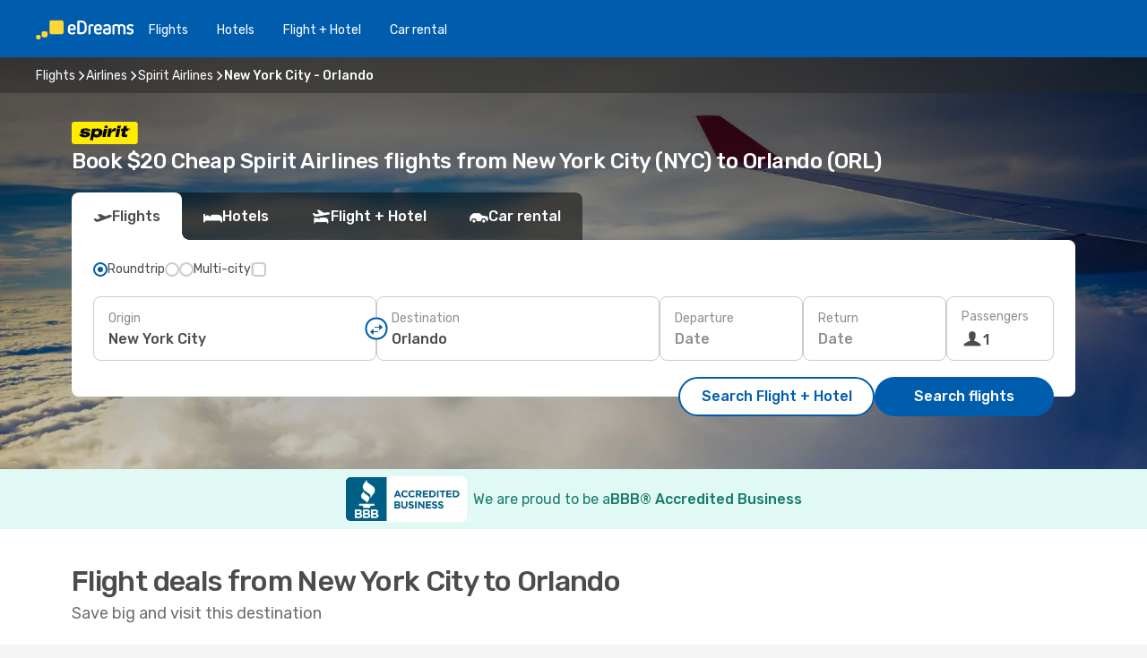

--- FILE ---
content_type: text/html;charset=utf-8
request_url: https://www.edreams.net/flights/airline/NK/spirit-airlines/NYC/new-york-city/ORL/orlando/
body_size: 45304
content:
<!DOCTYPE html>
<html  lang="en-US" dir="ltr">
<head><meta charset="utf-8">
<meta name="viewport" content="width=1168">
<title>Spirit Airlines Cheap Flights from New York City (NYC) to Orlando (ORL) | eDreams</title>
<meta name="format-detection" content="telephone=no">
<link rel="preload" as="style" href="https://fonts.googleapis.com/css2?family=Rubik:wght@300;400;500;600;700&display=swap" onload="this.rel='stylesheet'">
<meta name="description" content="Book the cheapest Spirit Airlines flights from New York City (NYC) to Orlando (ORL). Compare prices, find unique offers, and book your flight on eDreams US!">
<meta name="og:description" content="Book the cheapest Spirit Airlines flights from New York City (NYC) to Orlando (ORL). Compare prices, find unique offers, and book your flight on eDreams US!">
<meta name="og:image" content="https://a1.odistatic.net/images/landingpages/airlines/400x225/img_default_400x225.jpg">
<meta name="og:title" content="Spirit Airlines Cheap Flights from New York City (NYC) to Orlando (ORL) | eDreams">
<meta name="og:type" content="website">
<meta name="og:url" content="https://www.edreams.net/flights/airline/NK/spirit-airlines/NYC/new-york-city/ORL/orlando/" rel="og:url">
<meta name="robots" content="index, follow">
<link rel="canonical" href="https://www.edreams.net/flights/airline/NK/spirit-airlines/NYC/new-york-city/ORL/orlando/" data-hid="e3fa780">
<link rel="alternate" href="https://www.edreams.net/es/aerolinea/NK/spirit-airlines/NYC/nueva-york/ORL/orlando/" hreflang="es-US">
<link rel="alternate" href="https://www.edreams.co.kr/flights/airline/NK/spirit-airlines/NYC/new-york-city/ORL/orlando/" hreflang="ko-KR">
<link rel="alternate" href="https://cl.edreams.com/aerolinea/NK/spirit-airlines/NYC/nueva-york/ORL/orlando/" hreflang="es-CL">
<link rel="alternate" href="https://co.edreams.com/aerolinea/NK/spirit-airlines/NYC/nueva-york/ORL/orlando/" hreflang="es-CO">
<link rel="alternate" href="https://th.edreams.com/flights/airline/NK/spirit-airlines/NYC/new-york-city/ORL/orlando/" hreflang="en-TH">
<link rel="alternate" href="https://ro.edreams.com/zboruri/companii-aeriene/NK/spirit-airlines/NYC/new-york-city/ORL/orlando/" hreflang="ro-RO">
<link rel="alternate" href="https://www.edreams.net/flights/airline/NK/spirit-airlines/NYC/new-york-city/ORL/orlando/" hreflang="en-US">
<link rel="icon" href="/images/onefront/bluestone/ED/favicon.ico" type="image/x-icon" data-hid="2c9d455">
<script src="https://securepubads.g.doubleclick.net/tag/js/gpt.js" async="async"></script>
<script>
                    var gptadslots = [];
                    var googletag = googletag || {cmd:[]};
                    googletag.cmd.push(function() {
                        //Adslot 1 declaration
                        gptadslots.push(googletag.defineSlot('/4121/us_sites/edreams.net.en/sslp_airline', [[970,90],[970,250],[728,90]], 'top')
                            .setTargeting('pos', ['top'])
                            .addService(googletag.pubads()));
                        googletag.pubads().enableSingleRequest();
                        googletag.pubads().setTargeting('sslp_airline', [ 'NK_NYC-ORL' ]);
                        googletag.pubads().collapseEmptyDivs();
                        googletag.enableServices();
                    });
                </script>
<link rel="shortcut icon" href="/images/onefront/bluestone/ED/favicon.ico" type="image/x-icon" data-hid="9ad5b89">
<script type="text/javascript" data-hid="1a304df">
        var CONFIG_COOKIES_PURPOSE = {
            content_personalization: ["ngStorage"]
        };

        var GA_custom_dimension = {
            label: 'cmp_ad_agreement',
            purpose: 'advertising_personalization',
            vendor: 'google'
        };

        var GA_consent = {
            label: 'google_analytics_consent',
            vendor: 'c:googleana-2kgJLL8H'
        };

        var didomiStatus = null;
        var pageLanguage = 'en';

        function setDidomiListeners() {
            window.didomiEventListeners = window.didomiEventListeners || [];
            setDidomiPush();
        }

        function setDidomiPush() {
            window.didomiEventListeners.push({
                event: 'consent.changed',
                listener: function() {
                    doActionsOnConsentChanged();
                }
            });
        }

        function doActionsOnConsentChanged() {
            updateDidomiStatus();

            setGACustomDimension();

            setGAConsentInDataLayer();
        }

        function setGACustomDimension() {
            var customDimensionValue = isConsentSet() ? isVendorEnabled(GA_custom_dimension.vendor) : false;

            pushInDatalayer(GA_custom_dimension.label, customDimensionValue);
        }

        function setGAConsentInDataLayer() {
            var consentGA = isConsentSet() ? isVendorEnabled(GA_consent.vendor) : true;

            pushInDatalayer(GA_consent.label, consentGA);
        }

        function pushInDatalayer(label, value) {
            var objPush = {};
            objPush[label] = ''+value+'';

            window.dataLayer.push(objPush);
        }

        function updateDidomiStatus() {
            didomiStatus = Didomi.getUserConsentStatusForAll();
        }

        function isCookieEnabled(cookieName) {
            return (isConsentSet() && didomiStatus.purposes.enabled.indexOf(getCookieType(cookieName)) !== -1);
        }

        function isPurposeEnabled(purposeName) {
            return didomiStatus.purposes.enabled.indexOf(purposeName) !== -1;
        }

        function isVendorEnabled(vendorName) {
            return didomiStatus.vendors.enabled.indexOf(vendorName) !== -1;
        }

        function isConsentSet() {
            return didomiStatus !== null && (didomiStatus.purposes.enabled.length !== 0 || didomiStatus.purposes.disabled.length !== 0);
        }

        function getCookieType(cookieName) {
            for (var type in CONFIG_COOKIES_PURPOSE) {
                if (CONFIG_COOKIES_PURPOSE[type].indexOf(cookieName) !== -1) {
                    return type;
                }
            }
        }

        setDidomiListeners();
    </script>
<script type="text/javascript" data-hid="4a299c0">
        //Read Cookies
        var cookiesArray = [],
            cookies,
            mktTrack,
            mktportal,
            device_gtm = 'D',
            id_gtm = 'GTM-KKLQKF';

        function initReadCookies() {
            cookiesArray.push(document.cookie.match(/(device=[^;]+)/)[0]);

            mktTrack = document.cookie.match(/((mktTrack)=[^;]+)/);
            mktportal = document.cookie.match(/((mktportal)=[^;]+)/);

            mktTrack ? cookiesArray.push(mktTrack[0]) : '';
            mktportal ? cookiesArray.push(mktportal[0]) : '';

            cookies = createCookieObj(cookiesArray);

            if(cookies.device === 'tablet'){
                device_gtm = 'T';
            } else if (cookies.device === 'mobile') {
                device_gtm = 'M';
            }
        }

        function createCookieObj(c_value) {
            var obj = {},
                t_arr;

            if (c_value !== undefined) {
                for (var i = c_value.length - 1; i >= 0; i--) {
                    t_arr = c_value[i].split(/=(.+)/);
                    obj[t_arr[0]] = t_arr[1];
                }
            } else {
                obj = {
                    utmcsr: 'no_GA',
                    utmcmd: 'no_GA'
                }
            }
            return obj;
        }

        function getCookie (name) {
            const nameEQ = name + '=';
            const ca = document.cookie.split(';');
            for (let i = 0; ca.length > i; i++) {
                let c = ca[i];
                while (c.charAt(0) === ' ') { c = c.substring(1, c.length); }
                if (c.indexOf(nameEQ) === 0) { return c.substring(nameEQ.length, c.length); }
            }
            return null;
        }

        initReadCookies();
    </script>
<script type="text/javascript" data-hid="40ffd0a">
        function getParamMktportal() {
            var resultRegExp = document.location.search.match(/(MPortal|mktportal)=([^&]+)/);
            return resultRegExp !== null ? resultRegExp[2] : "";
        }

        function setCookie(name,value, days) {
            var expires = 60 * 60 * 24 * days;
            var domainName = '.edreams.net';

            if (cookies.mktportal === undefined || value !== "") {
                document.cookie = name + "=" + (value || "")  + "; max-age=" + expires + "; path=/; domain=" + domainName;

                cookies.mktportal = value;
            }
        }

        setCookie("mktportal", getParamMktportal(), 30);
    </script>
<script type="text/javascript" data-hid="15f630e">
        function getCountry() {
            return 'US';
        }

        var dataLayerConfiguration = {
            site_type: device_gtm,
            page_url : document.location.pathname + document.location.search,
            cod_lang: 'en'+'_'+getCountry(),
            page_category: 'SSLP_airline_city_pairs',
            sso: sessionStorage.getItem("thirdPartyTrackingData") ? sessionStorage.getItem("thirdPartyTrackingData").search('SSO_1') !== -1 : false,
            mktsession_id: getCookie('mktSession') || '',
        };

        var dataLayerABConf = {};

        if(cookies.mktportal) {
            dataLayerABConf.mktportal = cookies.mktportal;
        }

        (function prepareDataLayerConfiguration() {
            for (var property in dataLayerABConf) {
                if (dataLayerABConf.hasOwnProperty(property)) {
                    dataLayerConfiguration[property] = dataLayerABConf[property];
                }
            }
        })();

        analyticsEvent = function() {};
        window.dataLayer = window.dataLayer || [];

        dataLayer.push(dataLayerConfiguration);

        // Init custom dimensions
        setGACustomDimension();
        setGAConsentInDataLayer();
    </script>
<script type="text/javascript" data-hid="196944d">
        var tc_values = cookies.mktTrack ? cookies.mktTrack.match(/([^|]+)/g) : undefined,
        tc_obj = createCookieObj(tc_values),
        tc_device = cookies.device.substring(0,1),
        DEFAULT_UTM_SOURCE = 'google',
        DEFAULT_UTM_MEDIUM = 'cpc',
        arrival_city_code = '',
        departure_city_code = '';

        /**
         * @brief This function reads cookies and updates  value for variables tc_vars.mkt_utm.
         * @pre tc_vars object should be created before
         * @post tc_vars.mkt_utm_campaign_cookie, tc_vars.mkt_utm_source_cookie and tc_vars.mkt_utm_medium_cookie
         * are updated with the mktTrack cookie values.
         */
        function updateUtm() {
            initReadCookies();
            let tc_values = cookies.mktTrack ? cookies.mktTrack.match(/([^|]+)/g) : undefined;
            tc_obj = createCookieObj(tc_values);

            tc_vars.mkt_utm_campaign_cookie = tc_obj.utmccn || '';
            tc_vars.mkt_utm_source_cookie = tc_obj.utmcsr || '';
            tc_vars.mkt_utm_medium_cookie = tc_obj.utmcmd || '';

            (function checkAndSetGAClientId(maxCalls = 10, currentCall = 0) {
                const gaClientId = getGoogleAnalyticsClientId(getCookie('_ga'));
                if (gaClientId) {
                    window.tc_vars = window.tc_vars || {};
                    window.tc_vars.ext_ga_client_id = gaClientId;
                } else if (currentCall < maxCalls) {
                    setTimeout(() => checkAndSetGAClientId(maxCalls, currentCall + 1), 800);
                }
            })();
        }

        function getGoogleAnalyticsClientId(cookieValue) {
            if (cookieValue) {
                const parts = cookieValue.split('.');
                if (parts.length === 4) {
                    return parts[2] + '.' + parts[3];
                }
            }
            return '';
        }
    </script>
<script type="text/javascript" data-hid="bd33ae">
        //gclid is a tracking parameter used by Google to pass information to Google Analytics and Adwords
        if (tc_obj.utmgclid) {
            tc_obj.utmcsr = DEFAULT_UTM_SOURCE;
            tc_obj.utmcmd = DEFAULT_UTM_MEDIUM;
        }

        var tc_vars = {
            env_template : 'sslp',
            env_work : 'prod',
            env_market : getCountry(),
            env_language : 'en',
            env_site_type: tc_device,
            env_brand_code: 'E',
            env_brand: 'edreams',
            env_currency_code: 'USD',
            page_category: 'sslp',
            page_url: window.location.href.split('?')[0],
            page_name: 'sslp_Airlines_CP',
            mkt_utm_campaign_cookie: tc_obj.utmccn || '',
            mkt_utm_source_cookie: tc_obj.utmcsr || '',
            mkt_utm_medium_cookie: tc_obj.utmcmd || '',
            mkt_utm_content_cookie: tc_obj.utmcct || '',
            mkt_utm_term_cookie: tc_obj.utmctr || '',
            mkt_portal: cookies.mktportal || '',
            flight_arrival_city_code: arrival_city_code,
            flight_departure_city_code: departure_city_code,
            edo_browser_id: sessionStorage.getItem('tc_vars') ? JSON.parse(sessionStorage.getItem('tc_vars'))?.edo_browser_id : '',
        };
    </script>
<script type="text/javascript" data-hid="30ab8af">
        function reloadTMSContainer () {
            tC.container.reload({events: {page: [{},{}]}});
        }
    </script>
<script async onload="reloadTMSContainer()" src="//cdn.tagcommander.com/4250/tc_eDreamsODIGEO_79.js" data-hid="12eab05"></script>
<script type="text/javascript" data-hid="4bb012b">
        function setDidomiConfig() {
            const config = {
                app: {
                    privacyPolicyURL: 'https://www.edreams.net/privacy-policy/',
                },
                languages: {
                    enabled: [pageLanguage],
                    default: pageLanguage
                }
            };

            window.didomiConfig = config;
        }

        window.didomiOnReady = window.didomiOnReady || [];
        window.didomiOnReady.push(didomiReady);


        function didomiReady() {
            updateDidomiStatus();

            setGACustomDimension();

            setGAConsentInDataLayer();

            updateUtm();

            loadGTM(window,document,'script','dataLayer',id_gtm);

            if (window?.dataLayer) {
                window.dataLayer[0].didomiExperimentId = window?.tc_array_events?.didomiExperimentId;
                window.dataLayer[0].didomiExperimentUserGroup = window?.tc_array_events?.didomiExperimentUserGroup;
            }
        }

        function didomiTimeout() {
            if (!didomiStatus) {
                loadGTM(window,document,'script','dataLayer',id_gtm);
                tC.event.didomiReady(window, {"didomiVendorsConsent": "fallBackConsent"});
            }
        }

        function didomiLoader() {
            setTimeout(didomiTimeout, 5000);

            didomiLoadScript('c81d422d-223b-4c8a-8b2e-099d6fa3acb9');
        }

        function didomiLoadScript(didomiApiKey) {
            window.gdprAppliesGlobally=true;
            function a(e){
                if(!window.frames[e]){
                    if(document.body&&document.body.firstChild){
                        var t=document.body;
                        var n=document.createElement("iframe");
                        n.style.display="none";
                        n.name=e;
                        n.title=e;
                        t.insertBefore(n,t.firstChild)
                    }
                    else{
                        setTimeout(function(){a(e)},5)
                    }
                }
            }
            function e(n,r,o,c,s){
                function e(e,t,n,a){
                    if(typeof n!=="function"){return}
                    if(!window[r]){
                        window[r]=[]
                    }
                    var i=false;
                    if(s){
                        i=s(e,t,n)
                    }
                    if(!i){
                        window[r].push({command:e,parameter:t,callback:n,version:a})
                    }
                }
                e.stub=true;
                function t(a){
                    if(!window[n]||window[n].stub!==true){return}
                    if(!a.data){return}
                    var i=typeof a.data==="string";
                    var e;
                    try{e=i?JSON.parse(a.data):a.data}
                    catch(t){return}
                    if(e[o]){
                        var r=e[o];
                        window[n](r.command,r.parameter,function(e,t){
                            var n={};
                            n[c]={returnValue:e,success:t,callId:r.callId};
                            a.source.postMessage(i?JSON.stringify(n):n,"*")
                        },r.version)
                    }
                }
                if("undefined"[n]!=="function"){
                    window[n]=e;
                    if(window.addEventListener){
                        window.addEventListener("message",t,false)
                    }
                    else{
                        window.attachEvent("onmessage",t)}
                }
            }
            e("__tcfapi","__tcfapiBuffer","__tcfapiCall","__tcfapiReturn");a("__tcfapiLocator");

            (function(e){
                var t=document.createElement("script");
                t.id="spcloader";
                t.type="text/javascript";
                t.async=true;
                t.src="https://sdk.privacy-center.org/"+e+"/loader.js?target="+document.location.hostname;t.charset="utf-8";
                var n=document.getElementsByTagName("script")[0];
                n.parentNode.insertBefore(t,n)
            })(didomiApiKey);
        }

        setDidomiConfig();

       didomiLoader();
    </script>
<script type="text/javascript" data-hid="7f260c0">
        domainName = 'edreams.net';
        domainNameSearch = 'www.edreams.net';
        //If an AB test is running the placeholder will be replaced by a push instruction
        //to set the ga custom dimensions with the value of MultitestCfg partitions winners:

        var countryCode = getCountry();
        var lang = 'en';
    </script>
<script type="text/javascript" data-hid="f37a6b">
        function loadGTM (w,d,s,l,i){w[l]=w[l]||[];w[l].push({'gtm.start':
        new Date().getTime(),event:'gtm.js'});var f=d.getElementsByTagName(s)[0],
        j=d.createElement(s),dl=l!='dataLayer'?'&amp;l='+l:'';j.async=true;j.src=
        '//www.googletagmanager.com/gtm.js?id='+i+dl;f.parentNode.insertBefore(j,f);
        }
    </script>
<script type="text/javascript" data-hid="777b523">
        /**
         * @desc This function is used in an intervals in order to check if the mktTrack cookie value changes, in this case
         * it performs a push into dataLayer object with the new value.
         * @post If the push is done, the interval is stoped.
         */
        function mktTrackCookieUpdate(cookie) {
            dataLayer.push({'event': 'mkttrack', 'mktTrack':cookie.match(new RegExp('mktTrack=([^;]+)'))[1]});
        }

        function doTrack() {
            var mktportal = cookies["mktportal"] === undefined ? "" : cookies["mktportal"];
            track('US', mktportal, 'SSLP', false, mktTrackCookieUpdate);
        }

        function loadScript(src, callback) {
            var a = document.createElement('script'),
                f = document.getElementsByTagName('head')[0];

            a.async = true;
            a.type = 'text/javascript';
            a.src = src;

            if (callback !== null){
                if (a.readyState) { // IE, incl. IE9
                    a.onreadystatechange = function() {
                        if (a.readyState == "loaded" || a.readyState == "complete") {
                            a.onreadystatechange = null;
                            callback();
                        }
                    };
                } else {
                    a.onload = function() { // Other browsers
                        callback();
                    };
                }
            }

            f.appendChild(a);
        }
    </script>
<script type="text/javascript" data-hid="7ca9d41">loadScript("/marketing-channel/client/v3/marketing-channel.min.js", doTrack);</script>
<script type="application/ld+json">{"@context":"https://schema.org/","@type":"FAQPage","mainEntity":[{"@type":"Question","name":"Which airports does Spirit Airlines fly between New York City and Orlando?","acceptedAnswer":{"@type":"Answer","text":"For flights between New York City and Orlando, Spirit Airlines operates the following airport routes: For flights between New York City and Orlando, Spirit Airlines operates from the following airport routes: LaGuardia Airport (LGA) to Orlando International (MCO)"}},{"@type":"Question","name":"What do Spirit Airlines flights from New York City to Orlando cost?","acceptedAnswer":{"@type":"Answer","text":"One of Spirit Airlines cheapest prices for a New York City to Orlando flight we have right now is $20. The price for a Spirit Airlines flight between New York City to Orlando will vary according to some factors, like seasonality and anticipation."}}]}</script>
<link rel="stylesheet" href="/sslp-itinerary-frontend/static-content/_nuxt/ed.1dbe457e.css">
<link rel="modulepreload" as="script" crossorigin href="/sslp-itinerary-frontend/static-content/_nuxt/entry.4c5b1b07.js">
<link rel="modulepreload" as="script" crossorigin href="/sslp-itinerary-frontend/static-content/_nuxt/ed.f309207e.js">
<link rel="modulepreload" as="script" crossorigin href="/sslp-itinerary-frontend/static-content/_nuxt/useAirlineCityPairDeals.22518cc8.js">
<link rel="modulepreload" as="script" crossorigin href="/sslp-itinerary-frontend/static-content/_nuxt/SslpHead.a26891f7.js">
<link rel="modulepreload" as="script" crossorigin href="/sslp-itinerary-frontend/static-content/_nuxt/common.a0bac133.js">
<link rel="modulepreload" as="script" crossorigin href="/sslp-itinerary-frontend/static-content/_nuxt/nuxt-link.11c68e6d.js">
<link rel="modulepreload" as="script" crossorigin href="/sslp-itinerary-frontend/static-content/_nuxt/vue.f36acd1f.7777f8dd.js">
<link rel="modulepreload" as="script" crossorigin href="/sslp-itinerary-frontend/static-content/_nuxt/useFetchRouteDetails.4b864a8f.js">
<link rel="modulepreload" as="script" crossorigin href="/sslp-itinerary-frontend/static-content/_nuxt/CheapestTimeToFly.21fe8833.js">
<link rel="modulepreload" as="script" crossorigin href="/sslp-itinerary-frontend/static-content/_nuxt/useInterlink.4f85ba70.js">
<link rel="modulepreload" as="script" crossorigin href="/sslp-itinerary-frontend/static-content/_nuxt/AirlineCityPairsPageContent.d8882dc8.js">
<link rel="modulepreload" as="script" crossorigin href="/sslp-itinerary-frontend/static-content/_nuxt/PageLayout.1d6705c5.js">
<link rel="modulepreload" as="script" crossorigin href="/sslp-itinerary-frontend/static-content/_nuxt/useSearch.334a2f4e.js">
<link rel="modulepreload" as="script" crossorigin href="/sslp-itinerary-frontend/static-content/_nuxt/useAutocomplete.fca64fc1.js">
<link rel="modulepreload" as="script" crossorigin href="/sslp-itinerary-frontend/static-content/_nuxt/DatePicker.4899b792.js">
<link rel="modulepreload" as="script" crossorigin href="/sslp-itinerary-frontend/static-content/_nuxt/PassengerRow.c7f1164e.js">
<link rel="modulepreload" as="script" crossorigin href="/sslp-itinerary-frontend/static-content/_nuxt/SeoInterlinking.1e7c9c6e.js">
<link rel="modulepreload" as="script" crossorigin href="/sslp-itinerary-frontend/static-content/_nuxt/useSeoInterlinkingLinks.e7d857f8.js">
<link rel="modulepreload" as="script" crossorigin href="/sslp-itinerary-frontend/static-content/_nuxt/SeoContent.0d22491f.js">
<link rel="modulepreload" as="script" crossorigin href="/sslp-itinerary-frontend/static-content/_nuxt/AutoContent.f40724ff.js">
<link rel="modulepreload" as="script" crossorigin href="/sslp-itinerary-frontend/static-content/_nuxt/useWidgetVisibility.b9f52156.js">
<link rel="modulepreload" as="script" crossorigin href="/sslp-itinerary-frontend/static-content/_nuxt/ViewMore.2d32d691.js">
<link rel="modulepreload" as="script" crossorigin href="/sslp-itinerary-frontend/static-content/_nuxt/InfoBlocks.814b75c4.js">
<link rel="modulepreload" as="script" crossorigin href="/sslp-itinerary-frontend/static-content/_nuxt/useInfoblocks.0166e95c.js">
<link rel="modulepreload" as="script" crossorigin href="/sslp-itinerary-frontend/static-content/_nuxt/DealsContainer.1770f0f6.js">
<link rel="modulepreload" as="script" crossorigin href="/sslp-itinerary-frontend/static-content/_nuxt/CardPrice.0252acb6.js">







<script type="module" src="/sslp-itinerary-frontend/static-content/_nuxt/entry.4c5b1b07.js" crossorigin></script></head>
<body  class="odf-bg-secondary fonts-loading loading"><div id="__nuxt"><!--[--><!--[--><header class="header"><div id="header-logo-url" class="header-logo"><svg><use href="/sslp-itinerary-frontend/static-content/_nuxt/logo-ED.631358a2.svg#main" xlink:href="/sslp-itinerary-frontend/static-content/_nuxt/logo-ED.631358a2.svg#main" width="100%" height="100%"></use></svg></div><div class="header-desktop-start"><div class="header-tabs odf-tabs odf-tabs-header"><!--[--><a class="header-tabs-item" href="https://www.edreams.net/flights/">Flights</a><a class="header-tabs-item" href="https://www.edreams.net/hotels/">Hotels</a><a class="header-tabs-item" href="https://www.edreams.net/flight-hotel/">Flight + Hotel</a><a class="header-tabs-item" href="https://rentacar.edreams.net/en/" rel="nofollow">Car rental</a><!--]--></div></div><div class="header-desktop-end"><!--[--><!--]--><div class="currencySwitcher"><button type="button" class="currencySwitcher-outside"><img src="/images/onefront/flags/flags@2x.png" class="currencySwitcher-img currencySwitcher-img-US" alt="US"><span>EN</span><span> ($) </span></button><div class="currencySwitcher-inside"><div class="currencySwitcher-header"><span>eDreams is now available in the following countries:</span></div><div class="currencySwitcher-main"><div class="currencySwitcher-continents"><!--[--><div class="currencySwitcher-continent"><span class="currencySwitcher-continent-title">America</span><div class="currencySwitcher-countries"><!--[--><a href="https://www.edreams.net/es/aerolinea/NK/spirit-airlines/NYC/nueva-york/ORL/orlando/" lang="es-US" class="currencySwitcher-country"><img src="/images/onefront/flags/flags@2x.png" class="currencySwitcher-img currencySwitcher-img-US" alt="US"><span>Estados Unidos ($)</span></a><a href="https://cl.edreams.com/aerolinea/NK/spirit-airlines/NYC/nueva-york/ORL/orlando/" lang="es-CL" class="currencySwitcher-country"><img src="/images/onefront/flags/flags@2x.png" class="currencySwitcher-img currencySwitcher-img-CL" alt="CL"><span>Chile ($)</span></a><a href="https://co.edreams.com/aerolinea/NK/spirit-airlines/NYC/nueva-york/ORL/orlando/" lang="es-CO" class="currencySwitcher-country"><img src="/images/onefront/flags/flags@2x.png" class="currencySwitcher-img currencySwitcher-img-CO" alt="CO"><span>Colombia ($)</span></a><!--]--></div></div><div class="currencySwitcher-continent"><span class="currencySwitcher-continent-title">Asia</span><div class="currencySwitcher-countries"><!--[--><a href="https://www.edreams.co.kr/flights/airline/NK/spirit-airlines/NYC/new-york-city/ORL/orlando/" lang="ko-KR" class="currencySwitcher-country"><img src="/images/onefront/flags/flags@2x.png" class="currencySwitcher-img currencySwitcher-img-KR" alt="KR"><span>South Korea (₩)</span></a><a href="https://th.edreams.com/flights/airline/NK/spirit-airlines/NYC/new-york-city/ORL/orlando/" lang="en-TH" class="currencySwitcher-country"><img src="/images/onefront/flags/flags@2x.png" class="currencySwitcher-img currencySwitcher-img-TH" alt="TH"><span>Thailand (THB)</span></a><!--]--></div></div><div class="currencySwitcher-continent"><span class="currencySwitcher-continent-title">Europe</span><div class="currencySwitcher-countries"><!--[--><a href="https://ro.edreams.com/zboruri/companii-aeriene/NK/spirit-airlines/NYC/new-york-city/ORL/orlando/" lang="ro-RO" class="currencySwitcher-country"><img src="/images/onefront/flags/flags@2x.png" class="currencySwitcher-img currencySwitcher-img-RO" alt="RO"><span>Romania (RON)</span></a><!--]--></div></div><!--]--></div><!----></div><div class="currencySwitcher-footer"><button type="button">Close</button></div></div></div></div></header><section class="searcher" style="background-image:linear-gradient(rgba(0, 0, 0, 0.5), rgba(0, 0, 0, 0)), url(/images/landingpages/destinations/1920x800/destination-default_1920x800.jpg);background-position-y:0%;"><div class="breadcrumb breadcrumb__dark"><ol class="breadcrumb-list" vocab="http://schema.org/" typeof="BreadcrumbList"><!--[--><li property="itemListElement" typeof="ListItem" class="breadcrumb-item"><a href="https://www.edreams.net/flights/" property="item" typeof="WebPage"><span class="breadcrumb-content" property="name">Flights</span></a><i class="odf-icon odf-icon-s odf-icon-arrow-right" aria-hidden="true"></i><meta property="position" content="1"></li><li property="itemListElement" typeof="ListItem" class="breadcrumb-item"><a href="https://www.edreams.net/flights/airline/" property="item" typeof="WebPage"><span class="breadcrumb-content" property="name">Airlines</span></a><i class="odf-icon odf-icon-s odf-icon-arrow-right" aria-hidden="true"></i><meta property="position" content="2"></li><li property="itemListElement" typeof="ListItem" class="breadcrumb-item"><a href="https://www.edreams.net/flights/airline/NK/spirit-airlines/" property="item" typeof="WebPage"><span class="breadcrumb-content" property="name">Spirit Airlines</span></a><i class="odf-icon odf-icon-s odf-icon-arrow-right" aria-hidden="true"></i><meta property="position" content="3"></li><li property="itemListElement" typeof="ListItem" class="breadcrumb-item"><span class="is-current breadcrumb-content" property="name">New York City - Orlando</span><!----><meta property="position" content="4"></li><!--]--></ol></div><header><div class="airline-logo-container"><span></span></div><h1>Book $20 Cheap Spirit Airlines flights from New York City (NYC) to Orlando (ORL)</h1></header><div class="searcher-body"><div><div class="searchBox"><!----><div class="searchBox-tabs"><div class="active" id="flightsTab"><i class="odf-icon-flight" aria-hidden="true"></i><span>Flights</span></div><div class="" id="hotelsTab"><i class="odf-icon-hotel" aria-hidden="true"></i><span>Hotels</span></div><div class="" id="flightsHotelTab"><i class="odf-icon-flight-hotel" aria-hidden="true"></i><span>Flight + Hotel</span></div><!----><div class="" id="carsTab"><i class="odf-icon-car" aria-hidden="true"></i><span>Car rental</span></div></div><div class="searchBox-content"><div class="searchBox-flightsTypes"><input id="return-radioButton" type="radio" checked><label class="searchBox-flightsType searchBox-flightsType-label" for="return-radioButton"><i aria-hidden="true"></i><span id="return-label">Roundtrip</span></label><input id="oneWay-radioButton" type="radio"><label class="searchBox-flightsType searchBox-flightsType-label" for="oneWay-radioButton"><i aria-hidden="true"></i><span id="oneWay-label"></span></label><input id="multiStop-radioButton" type="radio"><label class="searchBox-flightsType searchBox-flightsType-label" for="multiStop-radioButton"><i aria-hidden="true"></i><span id="multistop-label">Multi-city</span></label><div class="searchBox-flightsTypes-separator"></div><input id="direct-flights-checkbox" type="checkbox"><label class="searchBox-flightsType searchBox-flightsType-label searchBox-flightsType--direct" for="direct-flights-checkbox"><i class="odf-icon-tick" aria-hidden="true"></i><span></span></label></div><!----><div class="searchBox-body"><div class="searchBox-rows"><div style="display:none;" class="searchBox-calendar"><div class="searchBox-calendar-window"><div class="datepicker" style="transform:translateX(0px);"><!--[--><!--]--><!--[--><!--]--></div></div><div class="searchBox-calendar-arrow-container-left"><button class="searchBox-calendar-arrow" disabled><i class="odf-icon odf-icon-arrow-left" aria-hidden="true"></i></button></div><div class="searchBox-calendar-arrow-container-right"><button class="searchBox-calendar-arrow"><i class="odf-icon odf-icon-arrow-right" aria-hidden="true"></i></button></div><div class="searchBox-close"><!----><!----><button id="done-button" class="button-primary button__fit mis-auto">Close</button></div></div><!--[--><div class="searchBox-row"><div class="searchBox-row-inputs"><div class="searchBox-row-cities searchBox-row-collapse"><div id="ORIGIN-location-0" class="searchBox-box"><!----><label>Origin</label><!--[--><input value="" placeholder="Where from?" type="text" maxlength="128" autocapitalize="off" autocorrect="off" autocomplete="off" spellcheck="false"><!----><!--]--><!----><!----></div><button class="searchBox-swapButton" type="button"><i class="searchBox-swapButton-icon" aria-hidden="true"></i></button><div id="DESTINATION-location-0" class="searchBox-box"><!----><label>Destination</label><!--[--><input value="" placeholder="Where to?" type="text" maxlength="128" autocapitalize="off" autocorrect="off" autocomplete="off" spellcheck="false"><!----><!--]--><!----><!----></div></div><div class="searchBox-row-dates searchBox-row-collapse"><div id="OUTBOUND-date-0" class="searchBox-box searchBox-box-date"><!----><label>Departure</label><span class="searchBox-box-placeholder">Date</span><!----><!----></div><div id="INBOUND-date-0" class="searchBox-box searchBox-box-date"><!----><label>Return</label><span class="searchBox-box-placeholder">Date</span><!----><!----></div></div></div><div class="searchBox-row-action"><!--[--><div id="passenger-selector" class="searchBox-box searchBox-box-passengers"><label>Passengers</label><div class="searchBox-passengers-input"><i class="odf-icon-pax" aria-hidden="true"></i><span class="searchBox-box-plain-text">1</span></div></div><!----><!--]--><!----><!----></div></div><!--]--></div><!----></div><!----><div class="searchBox-buttons"><button id="search-dp-btn">Search Flight + Hotel</button><button id="search-btn">Search flights</button><!----><!----></div></div><!----></div></div></div><div class="trustpilot-container"><div class="trustpilot"><span></span></div></div></section><!----><!----><!--[--><section class="searcher-bbb"><img src="https://www.edreams.net/images/onefront/BBB/BBB_Seal_H.png" alt="bbb"><div class="searcher-bbb-title"><span>We are proud to be a </span><span>BBB® Accredited Business</span></div></section><!--]--><div class="advertBanner"><div id="top" style="display:none;"></div></div><!----><!--[--><section id class="lastMinute-airlines"><header><div class="lastMinute-airlines-title"><h2>Flight deals from New York City to Orlando</h2><span class="lastMinute-airlines-subtitle">Save big and visit this destination</span></div><!----></header><!--[--><!--[--><h3 class="lastMinute-airlines-section-title">Spirit Airlines flight deals from New York City to Orlando</h3><div class="lastMinute-airlines-deals"><!--[--><a class="lastMinute-card card-highest-discount" href="https://www.edreams.net/travel/?locale=en_US#results/type=O;buyPath=1001;from=6784;to=3016;dep=2026-02-18;adults=1;children=0;infants=0;internalSearch=false;collectionmethod=false;" rel="nofollow"><div class="lastMinute-card-title"><span>Wed, Feb 18</span><!----></div><div class="lastMinute-card-flightsInfo"><div><img loading="lazy" width="24" height="24" alt="Spirit Airlines" src="https://www.edreams.net/images/onefront/airlines/smNK.gif"><div class="lastMinute-card-flightInfo"><div class="lastMinute-card-flightInfo-carrier"><span class="lastMinute-card-flightInfo-date">Spirit Airlines</span><span class="lastMinute-card-flightInfo-stops__direct lastMinute-card-flightInfo-stops">Direct</span></div><div class="lastMinute-card-flightInfo-cities"><span>EWR</span><span> - MCO</span></div></div></div><!----></div><div class="card-price"><!----><div class="card-price-container__horitzontal card-price-container"><div class="card-price-item__prefix card-price-item card-price-item__default"><span>21</span><span>$</span></div><div class="card-price-item__prefix card-price-item card-price-item__prime"><span>20</span><span>$</span></div></div><span class="card-price-subtext">Prime price per passenger</span></div></a><a class="lastMinute-card" href="https://www.edreams.net/travel/?locale=en_US#results/type=O;buyPath=1001;from=9773;to=3016;dep=2026-03-10;adults=1;children=0;infants=0;internalSearch=false;collectionmethod=false;" rel="nofollow"><div class="lastMinute-card-title"><span>Tue, Mar 10</span><!----></div><div class="lastMinute-card-flightsInfo"><div><img loading="lazy" width="24" height="24" alt="Spirit Airlines" src="https://www.edreams.net/images/onefront/airlines/smNK.gif"><div class="lastMinute-card-flightInfo"><div class="lastMinute-card-flightInfo-carrier"><span class="lastMinute-card-flightInfo-date">Spirit Airlines</span><span class="lastMinute-card-flightInfo-stops__direct lastMinute-card-flightInfo-stops">Direct</span></div><div class="lastMinute-card-flightInfo-cities"><span>LGA</span><span> - MCO</span></div></div></div><!----></div><div class="card-price"><!----><div class="card-price-container__horitzontal card-price-container"><div class="card-price-item__prefix card-price-item card-price-item__default"><span>38</span><span>$</span></div><div class="card-price-item__prefix card-price-item card-price-item__prime"><span>35</span><span>$</span></div></div><span class="card-price-subtext">Prime price per passenger</span></div></a><a class="lastMinute-card" href="https://www.edreams.net/travel/?locale=en_US#results/type=O;buyPath=1001;from=3060;to=3016;dep=2026-02-18;adults=1;children=0;infants=0;internalSearch=false;collectionmethod=false;" rel="nofollow"><div class="lastMinute-card-title"><span>Wed, Feb 18</span><!----></div><div class="lastMinute-card-flightsInfo"><div><img loading="lazy" width="24" height="24" alt="Spirit Airlines" src="https://www.edreams.net/images/onefront/airlines/smNK.gif"><div class="lastMinute-card-flightInfo"><div class="lastMinute-card-flightInfo-carrier"><span class="lastMinute-card-flightInfo-date">Spirit Airlines</span><span class="lastMinute-card-flightInfo-stops">1 stop</span></div><div class="lastMinute-card-flightInfo-cities"><span>PHL</span><span> - MCO</span></div></div></div><!----></div><div class="card-price"><!----><div class="card-price-container__horitzontal card-price-container"><div class="card-price-item__prefix card-price-item card-price-item__default"><span>49</span><span>$</span></div><div class="card-price-item__prefix card-price-item card-price-item__prime"><span>47</span><span>$</span></div></div><span class="card-price-subtext">Prime price per passenger</span></div></a><a class="lastMinute-card" href="https://www.edreams.net/travel/?locale=en_US#results/type=R;buyPath=1001;from=6784;to=3016;dep=2026-01-26;ret=2026-01-28;adults=1;children=0;infants=0;internalSearch=false;collectionmethod=false;" rel="nofollow"><div class="lastMinute-card-title"><span>Mon, Jan 26</span><span> - Wed, Jan 28</span></div><div class="lastMinute-card-flightsInfo"><div><img loading="lazy" width="24" height="24" alt="Spirit Airlines" src="https://www.edreams.net/images/onefront/airlines/smNK.gif"><div class="lastMinute-card-flightInfo"><div class="lastMinute-card-flightInfo-carrier"><span class="lastMinute-card-flightInfo-date">Spirit Airlines</span><span class="lastMinute-card-flightInfo-stops__direct lastMinute-card-flightInfo-stops">Direct</span></div><div class="lastMinute-card-flightInfo-cities"><span>EWR</span><span> - MCO</span></div></div></div><div><img loading="lazy" width="24" height="24" alt="Spirit Airlines" src="https://www.edreams.net/images/onefront/airlines/smNK.gif"><div class="lastMinute-card-flightInfo"><div class="lastMinute-card-flightInfo-carrier"><span class="lastMinute-card-flightInfo-date">Spirit Airlines</span><span class="lastMinute-card-flightInfo-stops__direct lastMinute-card-flightInfo-stops">Direct</span></div><div class="lastMinute-card-flightInfo-cities"><span>MCO</span><span> - EWR</span></div></div></div></div><div class="card-price"><!----><div class="card-price-container"><div class="card-price-item__prefix card-price-item card-price-item__default"><span>80</span><span>$</span></div><div class="card-price-item__prefix card-price-item card-price-item__prime"><span>74</span><span>$</span></div></div><span class="card-price-subtext">Prime price per passenger</span></div></a><a class="lastMinute-card" href="https://www.edreams.net/travel/?locale=en_US#results/type=R;buyPath=1001;from=9773;to=3016;dep=2026-01-28;ret=2026-01-31;adults=1;children=0;infants=0;internalSearch=false;collectionmethod=false;" rel="nofollow"><div class="lastMinute-card-title"><span>Wed, Jan 28</span><span> - Sat, Jan 31</span></div><div class="lastMinute-card-flightsInfo"><div><img loading="lazy" width="24" height="24" alt="Spirit Airlines" src="https://www.edreams.net/images/onefront/airlines/smNK.gif"><div class="lastMinute-card-flightInfo"><div class="lastMinute-card-flightInfo-carrier"><span class="lastMinute-card-flightInfo-date">Spirit Airlines</span><span class="lastMinute-card-flightInfo-stops__direct lastMinute-card-flightInfo-stops">Direct</span></div><div class="lastMinute-card-flightInfo-cities"><span>LGA</span><span> - MCO</span></div></div></div><div><img loading="lazy" width="24" height="24" alt="Frontier Airlines" src="https://www.edreams.net/images/onefront/airlines/smF9.gif"><div class="lastMinute-card-flightInfo"><div class="lastMinute-card-flightInfo-carrier"><span class="lastMinute-card-flightInfo-date">Frontier Airlines</span><span class="lastMinute-card-flightInfo-stops__direct lastMinute-card-flightInfo-stops">Direct</span></div><div class="lastMinute-card-flightInfo-cities"><span>MCO</span><span> - LGA</span></div></div></div></div><div class="card-price"><!----><div class="card-price-container"><div class="card-price-item__prefix card-price-item card-price-item__default"><span>81</span><span>$</span></div><div class="card-price-item__prefix card-price-item card-price-item__prime"><span>75</span><span>$</span></div></div><span class="card-price-subtext">Prime price per passenger</span></div></a><a class="lastMinute-card" href="https://www.edreams.net/travel/?locale=en_US#results/type=R;buyPath=1001;from=9773;to=3016;dep=2026-01-28;ret=2026-01-30;adults=1;children=0;infants=0;internalSearch=false;collectionmethod=false;" rel="nofollow"><div class="lastMinute-card-title"><span>Wed, Jan 28</span><span> - Fri, Jan 30</span></div><div class="lastMinute-card-flightsInfo"><div><img loading="lazy" width="24" height="24" alt="Spirit Airlines" src="https://www.edreams.net/images/onefront/airlines/smNK.gif"><div class="lastMinute-card-flightInfo"><div class="lastMinute-card-flightInfo-carrier"><span class="lastMinute-card-flightInfo-date">Spirit Airlines</span><span class="lastMinute-card-flightInfo-stops__direct lastMinute-card-flightInfo-stops">Direct</span></div><div class="lastMinute-card-flightInfo-cities"><span>LGA</span><span> - MCO</span></div></div></div><div><img loading="lazy" width="24" height="24" alt="Spirit Airlines" src="https://www.edreams.net/images/onefront/airlines/smNK.gif"><div class="lastMinute-card-flightInfo"><div class="lastMinute-card-flightInfo-carrier"><span class="lastMinute-card-flightInfo-date">Spirit Airlines</span><span class="lastMinute-card-flightInfo-stops__direct lastMinute-card-flightInfo-stops">Direct</span></div><div class="lastMinute-card-flightInfo-cities"><span>MCO</span><span> - LGA</span></div></div></div></div><div class="card-price"><!----><div class="card-price-container"><div class="card-price-item__prefix card-price-item card-price-item__default"><span>83</span><span>$</span></div><div class="card-price-item__prefix card-price-item card-price-item__prime"><span>77</span><span>$</span></div></div><span class="card-price-subtext">Prime price per passenger</span></div></a><!--]--></div><!--]--><!--[--><h3 class="lastMinute-airlines-section-title">Best flight offers from other airlines</h3><div class="lastMinute-airlines-deals"><!--[--><a class="lastMinute-card" href="https://www.edreams.net/travel/?locale=en_US#results/type=R;buyPath=1001;from=2699;to=3016;dep=2026-01-27;ret=2026-01-29;adults=1;children=0;infants=0;internalSearch=false;collectionmethod=false;" rel="nofollow"><div class="lastMinute-card-title"><span>Tue, Jan 27</span><span> - Thu, Jan 29</span></div><div class="lastMinute-card-flightsInfo"><div><img loading="lazy" width="24" height="24" alt="Frontier Airlines" src="https://www.edreams.net/images/onefront/airlines/smF9.gif"><div class="lastMinute-card-flightInfo"><div class="lastMinute-card-flightInfo-carrier"><span class="lastMinute-card-flightInfo-date">Frontier Airlines</span><span class="lastMinute-card-flightInfo-stops__direct lastMinute-card-flightInfo-stops">Direct</span></div><div class="lastMinute-card-flightInfo-cities"><span>ISP</span><span> - MCO</span></div></div></div><div><img loading="lazy" width="24" height="24" alt="Frontier Airlines" src="https://www.edreams.net/images/onefront/airlines/smF9.gif"><div class="lastMinute-card-flightInfo"><div class="lastMinute-card-flightInfo-carrier"><span class="lastMinute-card-flightInfo-date">Frontier Airlines</span><span class="lastMinute-card-flightInfo-stops__direct lastMinute-card-flightInfo-stops">Direct</span></div><div class="lastMinute-card-flightInfo-cities"><span>MCO</span><span> - ISP</span></div></div></div></div><div class="card-price"><!----><div class="card-price-container"><div class="card-price-item__prefix card-price-item card-price-item__default"><span>137</span><span>$</span></div><div class="card-price-item__prefix card-price-item card-price-item__prime"><span>129</span><span>$</span></div></div><span class="card-price-subtext">Prime price per passenger</span></div></a><a class="lastMinute-card" href="https://www.edreams.net/travel/?locale=en_US#results/type=R;buyPath=1001;from=2699;to=3016;dep=2026-01-27;ret=2026-01-29;adults=1;children=0;infants=0;internalSearch=false;collectionmethod=false;" rel="nofollow"><div class="lastMinute-card-title"><span>Tue, Jan 27</span><span> - Thu, Jan 29</span></div><div class="lastMinute-card-flightsInfo"><div><img loading="lazy" width="24" height="24" alt="Frontier Airlines" src="https://www.edreams.net/images/onefront/airlines/smF9.gif"><div class="lastMinute-card-flightInfo"><div class="lastMinute-card-flightInfo-carrier"><span class="lastMinute-card-flightInfo-date">Frontier Airlines</span><span class="lastMinute-card-flightInfo-stops__direct lastMinute-card-flightInfo-stops">Direct</span></div><div class="lastMinute-card-flightInfo-cities"><span>ISP</span><span> - MCO</span></div></div></div><div><img loading="lazy" width="24" height="24" alt="Frontier Airlines" src="https://www.edreams.net/images/onefront/airlines/smF9.gif"><div class="lastMinute-card-flightInfo"><div class="lastMinute-card-flightInfo-carrier"><span class="lastMinute-card-flightInfo-date">Frontier Airlines</span><span class="lastMinute-card-flightInfo-stops__direct lastMinute-card-flightInfo-stops">Direct</span></div><div class="lastMinute-card-flightInfo-cities"><span>MCO</span><span> - ISP</span></div></div></div></div><div class="card-price"><!----><div class="card-price-container"><div class="card-price-item__prefix card-price-item card-price-item__default"><span>138</span><span>$</span></div><div class="card-price-item__prefix card-price-item card-price-item__prime"><span>129</span><span>$</span></div></div><span class="card-price-subtext">Prime price per passenger</span></div></a><a class="lastMinute-card" href="https://www.edreams.net/travel/?locale=en_US#results/type=R;buyPath=1001;from=2699;to=3016;dep=2026-01-30;ret=2026-01-31;adults=1;children=0;infants=0;internalSearch=false;collectionmethod=false;" rel="nofollow"><div class="lastMinute-card-title"><span>Fri, Jan 30</span><span> - Sat, Jan 31</span></div><div class="lastMinute-card-flightsInfo"><div><img loading="lazy" width="24" height="24" alt="Frontier Airlines" src="https://www.edreams.net/images/onefront/airlines/smF9.gif"><div class="lastMinute-card-flightInfo"><div class="lastMinute-card-flightInfo-carrier"><span class="lastMinute-card-flightInfo-date">Frontier Airlines</span><span class="lastMinute-card-flightInfo-stops__direct lastMinute-card-flightInfo-stops">Direct</span></div><div class="lastMinute-card-flightInfo-cities"><span>ISP</span><span> - MCO</span></div></div></div><div><img loading="lazy" width="24" height="24" alt="Frontier Airlines" src="https://www.edreams.net/images/onefront/airlines/smF9.gif"><div class="lastMinute-card-flightInfo"><div class="lastMinute-card-flightInfo-carrier"><span class="lastMinute-card-flightInfo-date">Frontier Airlines</span><span class="lastMinute-card-flightInfo-stops__direct lastMinute-card-flightInfo-stops">Direct</span></div><div class="lastMinute-card-flightInfo-cities"><span>MCO</span><span> - ISP</span></div></div></div></div><div class="card-price"><!----><div class="card-price-container"><div class="card-price-item__prefix card-price-item card-price-item__default"><span>200</span><span>$</span></div><div class="card-price-item__prefix card-price-item card-price-item__prime"><span>190</span><span>$</span></div></div><span class="card-price-subtext">Prime price per passenger</span></div></a><a class="lastMinute-card" href="https://www.edreams.net/travel/?locale=en_US#results/type=R;buyPath=1001;from=2699;to=3016;dep=2026-01-27;ret=2026-01-31;adults=1;children=0;infants=0;internalSearch=false;collectionmethod=false;" rel="nofollow"><div class="lastMinute-card-title"><span>Tue, Jan 27</span><span> - Sat, Jan 31</span></div><div class="lastMinute-card-flightsInfo"><div><img loading="lazy" width="24" height="24" alt="Frontier Airlines" src="https://www.edreams.net/images/onefront/airlines/smF9.gif"><div class="lastMinute-card-flightInfo"><div class="lastMinute-card-flightInfo-carrier"><span class="lastMinute-card-flightInfo-date">Frontier Airlines</span><span class="lastMinute-card-flightInfo-stops__direct lastMinute-card-flightInfo-stops">Direct</span></div><div class="lastMinute-card-flightInfo-cities"><span>ISP</span><span> - MCO</span></div></div></div><div><img loading="lazy" width="24" height="24" alt="Frontier Airlines" src="https://www.edreams.net/images/onefront/airlines/smF9.gif"><div class="lastMinute-card-flightInfo"><div class="lastMinute-card-flightInfo-carrier"><span class="lastMinute-card-flightInfo-date">Frontier Airlines</span><span class="lastMinute-card-flightInfo-stops__direct lastMinute-card-flightInfo-stops">Direct</span></div><div class="lastMinute-card-flightInfo-cities"><span>MCO</span><span> - ISP</span></div></div></div></div><div class="card-price"><!----><div class="card-price-container"><div class="card-price-item__prefix card-price-item card-price-item__default"><span>136</span><span>$</span></div><div class="card-price-item__prefix card-price-item card-price-item__prime"><span>128</span><span>$</span></div></div><span class="card-price-subtext">Prime price per passenger</span></div></a><a class="lastMinute-card" href="https://www.edreams.net/travel/?locale=en_US#results/type=R;buyPath=1001;from=2699;to=3016;dep=2026-01-27;ret=2026-01-29;adults=1;children=0;infants=0;internalSearch=false;collectionmethod=false;" rel="nofollow"><div class="lastMinute-card-title"><span>Tue, Jan 27</span><span> - Thu, Jan 29</span></div><div class="lastMinute-card-flightsInfo"><div><img loading="lazy" width="24" height="24" alt="Frontier Airlines" src="https://www.edreams.net/images/onefront/airlines/smF9.gif"><div class="lastMinute-card-flightInfo"><div class="lastMinute-card-flightInfo-carrier"><span class="lastMinute-card-flightInfo-date">Frontier Airlines</span><span class="lastMinute-card-flightInfo-stops__direct lastMinute-card-flightInfo-stops">Direct</span></div><div class="lastMinute-card-flightInfo-cities"><span>ISP</span><span> - MCO</span></div></div></div><div><img loading="lazy" width="24" height="24" alt="Frontier Airlines" src="https://www.edreams.net/images/onefront/airlines/smF9.gif"><div class="lastMinute-card-flightInfo"><div class="lastMinute-card-flightInfo-carrier"><span class="lastMinute-card-flightInfo-date">Frontier Airlines</span><span class="lastMinute-card-flightInfo-stops__direct lastMinute-card-flightInfo-stops">Direct</span></div><div class="lastMinute-card-flightInfo-cities"><span>MCO</span><span> - ISP</span></div></div></div></div><div class="card-price"><!----><div class="card-price-container"><div class="card-price-item__prefix card-price-item card-price-item__default"><span>96</span><span>$</span></div><div class="card-price-item__prefix card-price-item card-price-item__prime"><span>93</span><span>$</span></div></div><span class="card-price-subtext">Prime price per passenger</span></div></a><a class="lastMinute-card" href="https://www.edreams.net/travel/?locale=en_US#results/type=R;buyPath=1001;from=2699;to=3016;dep=2026-01-27;ret=2026-01-29;adults=1;children=0;infants=0;internalSearch=false;collectionmethod=false;" rel="nofollow"><div class="lastMinute-card-title"><span>Tue, Jan 27</span><span> - Thu, Jan 29</span></div><div class="lastMinute-card-flightsInfo"><div><img loading="lazy" width="24" height="24" alt="Frontier Airlines" src="https://www.edreams.net/images/onefront/airlines/smF9.gif"><div class="lastMinute-card-flightInfo"><div class="lastMinute-card-flightInfo-carrier"><span class="lastMinute-card-flightInfo-date">Frontier Airlines</span><span class="lastMinute-card-flightInfo-stops__direct lastMinute-card-flightInfo-stops">Direct</span></div><div class="lastMinute-card-flightInfo-cities"><span>ISP</span><span> - MCO</span></div></div></div><div><img loading="lazy" width="24" height="24" alt="Frontier Airlines" src="https://www.edreams.net/images/onefront/airlines/smF9.gif"><div class="lastMinute-card-flightInfo"><div class="lastMinute-card-flightInfo-carrier"><span class="lastMinute-card-flightInfo-date">Frontier Airlines</span><span class="lastMinute-card-flightInfo-stops__direct lastMinute-card-flightInfo-stops">Direct</span></div><div class="lastMinute-card-flightInfo-cities"><span>MCO</span><span> - ISP</span></div></div></div></div><div class="card-price"><span class="card-price-discount"> -11 % </span><div class="card-price-container"><div class="card-price-item__prefix card-price-item card-price-item__default"><span>104</span><span>$</span></div><div class="card-price-item__prefix card-price-item card-price-item__prime"><span>93</span><span>$</span></div></div><span class="card-price-subtext">Prime price per passenger</span></div></a><!--]--></div><!--]--><!--]--><div class="disclaimer"><i aria-hidden="true"></i><span>The prices shown on this page were available within the last 20 days for the specified periods and should not be considered the final price offered. Please note that availability and prices are subject to change.</span></div></section><section id="cheapest-days" class="cheapestTime"><header><div class="cheapestTime-title"><h2>Cheapest time to fly from New York City to Orlando</h2><span>If you’re planning to fly this route soon, keep in mind that the lowest fares are usually available <strong>at the beginning of</strong> <strong>February</strong>. Take advantage of this period to save on your flight tickets and make the most of your trip. Please note that prices may change after your search.</span></div><div class="cheapestTime-tabs"><span>Filter by</span><button class="">Roundtrip</button><button class="active"></button></div></header><div class="cheapestTime-main"><div class="cheapestTime-info" style="transform:translateX(0);"><span class="cheapestTime-info-date">week: Feb 2 - Feb 8</span><div class="cheapestTime-info-search"><span class="cheapestTime-info-price">Flights from just <span>$26</span></span><a alt="Go to search" href="https://www.edreams.net/travel/?locale=en_US#results/type=O;buyPath=1001;from=null;to=null;dep=2026-02-03;adults=1;children=0;infants=0;internalSearch=false;collectionmethod=false;" rel="nofollow"><button>Search</button></a></div></div><div class="cheapestTime-container"><!--[--><div class="cheapestTime-column" style="height:24.290079445915666px;"><span>$30</span><!----></div><div class="cheapestTime-column__selected cheapestTime-column" style="height:20.745569362395603px;"><span>$26</span><div class="cheapestTime-column__selected-line"></div></div><div class="cheapestTime-column" style="height:59.588510898349966px;"><span>$74</span><!----></div><div class="cheapestTime-column" style="height:21.17742921165207px;"><span>$26</span><!----></div><div class="cheapestTime-column" style="height:20.965573436545125px;"><span>$26</span><!----></div><div class="cheapestTime-column" style="height:26.43308209411285px;"><span>$33</span><!----></div><div class="cheapestTime-column" style="height:35.828070890201666px;"><span>$44</span><!----></div><div class="cheapestTime-column" style="height:45.100835200651865px;"><span>$56</span><!----></div><div class="cheapestTime-column" style="height:68.17681808922387px;"><span>$84</span><!----></div><div class="cheapestTime-column" style="height:61.495212874312486px;"><span>$76</span><!----></div><div class="cheapestTime-column" style="height:46.88531269097576px;"><span>$58</span><!----></div><div class="cheapestTime-column" style="height:200px;"><span>$246</span><!----></div><!--]--></div><div class="cheapestTime-months"><!----><!--[--><span class="cheapestTime-month__has-sibling">January</span><span class="">February</span><span class=""></span><span class=""></span><span class="cheapestTime-month__has-sibling"></span><span class="">March</span><span class=""></span><span class=""></span><span class=""></span><span class="cheapestTime-month__has-sibling"></span><span class="">April</span><span class=""></span><!--]--><i class="cheapestTime-months-next" aria-hidden="true"></i></div></div></section><section id="expert-advise" class="widgetSeoContainer"><!--[--><!--[--><!----><div id="airlineContent"><h2>The Best New York City to Orlando Flight Deals with Spirit Airlines</h2><div><p>With eDreams, finding the best Spirit Airlines deals for your trip from New York City to Orlando couldn’t be easier. Imagine this: exclusive discounts, intuitive booking tools, and plenty of helpful perks—all at your fingertips! Say goodbye to the hassle of planning and hello to the excitement of your upcoming adventure in Orlando.</p>

<p>Whether you’re looking for unbeatable prices, a custom-fit itinerary, or some extra perks, eDreams is your all-in-one travel partner for every part of the New York City (NYC) to Orlando (ORL) journey. Stick around to find out why booking with eDreams is the best way to kick off your trip.</p>

<h3>Flying from New York City to Orlando with Spirit Airlines</h3>

<p>Flying from New York City (NYC) to Orlando (ORL) with Spirit Airlines (NK) is all about comfort and convenience. From check-in to touchdown, Spirit Airlines ensures a smooth experience, so you can just sit back and relax. You’ll find fast check-ins, extra legroom, and attentive service designed for a stress-free trip.</p>

<p>Once onboard, the friendly crew will make sure you have everything you need. Many routes offer in-flight Wi-Fi, so you can stay connected, binge-watch shows, or catch up on work if you need to. Feeling hungry? Spirit Airlines has a great selection of snacks and meals to keep you satisfied mid-flight. And if you want a bit more luxury, you can treat yourself to upgrades and priority boarding, adding a personal touch to your journey. With great service and a focus on a smooth, enjoyable flight, Spirit Airlines makes your trip from New York City to Orlando easy and fun.</p>

<h3>Book Your Flight with eDreams and Enjoy the Perks</h3>

<p>Booking affordable flights from New York City (NYC) to Orlando (ORL) with eDreams isn’t just about getting a great deal—it’s about making travel planning effortless. With eDreams, you get awesome perks that make your journey easier and more enjoyable:</p>

<ul>
<li><strong>Exclusive discounts:</strong> Seasonal deals and flash sales offer extra savings to keep your wallet happy!</li>
<li><strong>Flexible booking options:</strong> Need to adjust your plans? No worries! With eDreams, changing or canceling your booking is simple, giving you peace of mind.</li>
<li><strong>24/7 customer support:</strong> Day or night, eDreams’ friendly support team is ready to answer questions and help you out.</li>
<li><strong>Multi-destination planning:</strong> Ready to explore further? Plan a multi-stop trip with ease through eDreams, making complex itineraries a breeze.</li>
<li><strong>eDreams Prime:</strong> Unlock even more savings and exclusive perks with eDreams Prime. Enjoy discounts on every booking, priority support, and additional benefits throughout your trip.</li>
</ul>
<h3>Your Journey from New York City to Orlando with Spirit Airlines</h3>

<p>The journey from New York City (NYC) to Orlando (ORL) is all about getting you to your destination comfortably and quickly, so your adventure can start as soon as you land. This direct route offers plenty of options, whether you prefer a quick non-stop flight or more flexibility with layovers. Whatever your style, there’s a schedule that fits.</p>
<h4>Departing from New York City and Arriving at Orlando: What to Expect</h4>

<p>When departing from New York City, enjoy easy airport access, clear signage, and quick check-ins for a stress-free start. You’ll breeze through security, leaving plenty of time to relax before takeoff.</p>

<p>When you land in Orlando, you’ll be greeted by a modern terminal with plenty of transportation options like taxis, buses, and shuttles to get you on your way. Whether heading to your hotel or diving into sightseeing, everything you need is right there.</p>
<h4>Best Time to Book Your New York City — Orlando Trip with Spirit Airlines</h4>

<p>For the best Spirit Airlines flight deals from New York City to Orlando, timing is everything! Booking in advance often means lower fares, especially during off-peak seasons when Orlando is quieter and flights are more budget-friendly. Check the climate to plan for the ideal weather to suit your trip—whether for mild outdoor adventures or cultural explorations. With a bit of planning, you’re set for an unforgettable getaway!</p></div></div><!----><!--]--><!--]--></section><section id="faq" class="accordion"><header><h2>Spirit Airlines New York City-Orlando flights FAQ&#39;s</h2></header><!--[--><!--[--><div class="accordion-body"><!--[--><div style="" class="accordion-item"><div class="accordion-exterior"><span>Which airports does Spirit Airlines fly between New York City and Orlando?</span></div><div class="accordion-interior"><div class="accordion-interior"><!--[--><div>For flights between New York City and Orlando, Spirit Airlines operates the following airport routes:</div><div>For flights between New York City and Orlando, Spirit Airlines operates from the following airport routes: LaGuardia Airport (LGA) to Orlando International (MCO)</div><!--]--></div></div></div><div style="" class="accordion-item"><div class="accordion-exterior"><span>What do Spirit Airlines flights from New York City to Orlando cost?</span></div><div class="accordion-interior"><div class="accordion-interior"><!--[--><div>One of Spirit Airlines cheapest prices for a New York City to Orlando flight we have right now is $20.</div><div>The price for a Spirit Airlines flight between New York City to Orlando will vary according to some factors, like seasonality and anticipation.</div><!--]--></div></div></div><!--]--></div><!--]--><!----><!--]--></section><div id="useful-info" class="infoblock"><div class="carousel carousel__white"><div class="carousel-arrow-container carousel-arrow-container-left"><!----></div><div class="carousel-arrow-container carousel-arrow-container-right"><!----></div><div class="carousel-window"><div class="carousel-items" style="transform:translateX(-0px);display:flex;gap:64px;transition:transform 0.3s ease;"><!--[--><!--[--><div class="infoblock-block"><span class="infoblock-block-title">Cheapest Ticket Price</span><span class="infoblock-block-code">$20</span><span class="infoblock-block-text">The most affordable rate found in the last 72 hours for flights operated by Spirit Airlines leaving from New York City and going to Orlando, according to our customers&#39; bookings.</span></div><div class="infoblock-block"><span class="infoblock-block-title">Flight Time</span><span class="infoblock-block-code">2 h and 57 m</span><span class="infoblock-block-text">The Spirit Airlines flight duration between New York City and Orlando is around 2 h and 57 m, however it could be affected by other circumstances.</span></div><div class="infoblock-block"><span class="infoblock-block-title">Departure Airport</span><span class="infoblock-block-code">LaGuardia Airport</span><span class="infoblock-block-text">Your departure will be from LaGuardia Airport, when flying with Spirit Airlines from New York City to Orlando.</span></div><div class="infoblock-block"><span class="infoblock-block-title">Arrival Airport</span><span class="infoblock-block-code">Orlando International</span><span class="infoblock-block-text">When flying with Spirit Airlines from New York City to Orlando, your arrival airport will be LaGuardia Airport.</span></div><!--]--><!--]--></div></div></div></div><section class="seoInterlinking"><header id="interlinking"><p class="seoInterlinking__title">Plan your trip</p></header><div class="seoInterlinking-tabs"><!--[--><span class="active">Popular Flight Routes</span><!--]--></div><!--[--><ul style=""><!--[--><li><a href="https://www.edreams.net/flights/airline/NK/spirit-airlines/FLL/fort-lauderdale-fl/NYC/new-york-city/">Spirit Airlines flights from Fort Lauderdale, FL to New York City</a></li><li><a href="https://www.edreams.net/flights/airline/NK/spirit-airlines/EWR/newark-nj/ORL/orlando/">Spirit Airlines flights from Newark, NJ to Orlando</a></li><li><a href="https://www.edreams.net/flights/airline/NK/spirit-airlines/EWR/newark-nj/LAX/los-angeles-ca/">Spirit Airlines flights from Newark, NJ to Los Angeles, CA</a></li><li><a href="https://www.edreams.net/flights/airline/NK/spirit-airlines/BOS/boston-ma/ORL/orlando/">Spirit Airlines flights from Boston, MA to Orlando</a></li><li><a href="https://www.edreams.net/flights/airline/NK/spirit-airlines/CHI/chicago/NYC/new-york-city/">Spirit Airlines flights from Chicago to New York City</a></li><li><a href="https://www.edreams.net/flights/airline/NK/spirit-airlines/BWI/baltimore-md/ORL/orlando/">Spirit Airlines flights from Baltimore, MD to Orlando</a></li><li><a href="https://www.edreams.net/flights/airline/NK/spirit-airlines/BWI/baltimore-md/SJU/san-juan/">Spirit Airlines flights from Baltimore, MD to San Juan</a></li><li><a href="https://www.edreams.net/flights/airline/NK/spirit-airlines/NYC/new-york-city/CHI/chicago/">Spirit Airlines flights from New York City to Chicago</a></li><li><a href="https://www.edreams.net/flights/airline/NK/spirit-airlines/CHI/chicago/ORL/orlando/">Spirit Airlines flights from Chicago to Orlando</a></li><li><a href="https://www.edreams.net/flights/airline/NK/spirit-airlines/EWR/newark-nj/LAS/las-vegas-nv/">Spirit Airlines flights from Newark, NJ to Las Vegas, NV</a></li><li><a href="https://www.edreams.net/flights/airline/NK/spirit-airlines/NYC/new-york-city/CUN/cancun/">Spirit Airlines flights from New York City to Cancun</a></li><li><a href="https://www.edreams.net/flights/airline/NK/spirit-airlines/DTT/detroit/ORL/orlando/">Spirit Airlines flights from Detroit to Orlando</a></li><li><a href="https://www.edreams.net/flights/airline/NK/spirit-airlines/ORL/orlando/NYC/new-york-city/">Spirit Airlines flights from Orlando to New York City</a></li><li><a href="https://www.edreams.net/flights/airline/NK/spirit-airlines/ORL/orlando/SJU/san-juan/">Spirit Airlines flights from Orlando to San Juan</a></li><li><a href="https://www.edreams.net/flights/airline/NK/spirit-airlines/PHL/philadelphia-pa/ORL/orlando/">Spirit Airlines flights from Philadelphia, PA to Orlando</a></li><li><a href="https://www.edreams.net/flights/airline/NK/spirit-airlines/NYC/new-york-city/SDQ/santo-domingo/">Spirit Airlines flights from New York City to Santo Domingo</a></li><li><a href="https://www.edreams.net/flights/airline/NK/spirit-airlines/LAX/los-angeles-ca/LAS/las-vegas-nv/">Spirit Airlines flights from Los Angeles, CA to Las Vegas, NV</a></li><li><a href="https://www.edreams.net/flights/airline/NK/spirit-airlines/EWR/newark-nj/MIA/miami-fl/">Spirit Airlines flights from Newark, NJ to Miami, FL</a></li><li><a href="https://www.edreams.net/flights/airline/NK/spirit-airlines/CHI/chicago/MIA/miami-fl/">Spirit Airlines flights from Chicago to Miami, FL</a></li><li><a href="https://www.edreams.net/flights/airline/NK/spirit-airlines/FLL/fort-lauderdale-fl/SJU/san-juan/">Spirit Airlines flights from Fort Lauderdale, FL to San Juan</a></li><li><a href="https://www.edreams.net/flights/airline/NK/spirit-airlines/NYC/new-york-city/MIA/miami-fl/">Spirit Airlines flights from New York City to Miami, FL</a></li><!--]--></ul><!--]--></section><!--]--><footer class="page-footer"><div class="footer-legal"><svg class="footer-legal-logo"><use href="/sslp-itinerary-frontend/static-content/_nuxt/logo-ED.631358a2.svg#main" xlink:href="/sslp-itinerary-frontend/static-content/_nuxt/logo-ED.631358a2.svg#main" width="100%" height="100%"></use></svg><div class="footer-legal-links"><a class="legal-link" href="https://www.edreams.net/terms-and-conditions/" target="_blank" rel="nofollow">General terms and conditions</a><a class="legal-link" href="https://www.edreams.net/cookie-policy/" target="_blank" rel="nofollow">Cookies policy</a><a class="legal-link" href="https://www.edreams.net/privacy-policy/" target="_blank" rel="nofollow">Privacy policy</a><a class="legal-link" href="https://www.edreams.net/merch/tc/?terms=spring_deals_SSLPS" target="_blank" rel="nofollow">Terms &amp; Conditions of promo codes</a></div><span>© 1999 - 2026 eDreams. All rights reserved. eDreams LLC owned by Vacaciones eDreams S.L. Sociedad unipersonal, Calle de Manzanares, nº 4, Planta 1º, Oficina 108, 28005, Madrid, Spain, with VAT number B-61965778. Registered in Commercial Register of Madrid, Volume 36897, Sheet 121 Page M-660117. Travel Agency Licence GC88MD. IATA-accredited agent. ARC accredit agent. CST 2121263-50, Florida ST38821. ARC 10719166.</span><div class="footer-legal-icons"><div class="footer-legal-icon-iata"></div><div class="footer-legal-icon-secure"></div></div></div></footer><div id="teleports"></div><!-- This page was rendered at 2026-01-20T02:48:09.236Z --><!--]--><!--]--></div><script type="application/json" id="__NUXT_DATA__" data-ssr="true">[["Reactive",1],{"data":2,"state":1148,"_errors":1738,"serverRendered":22},{"$H4CJSWSG7G":3,"$ndu7nZqKwc":14,"seoCrossLinking":16,"page-content":65,"seoInterlinkingACPToACP":711,"$BnTh3mXjfO":828,"$uyVOezENCz":1145},{"code":4,"brand":5,"desktopUrl":6,"currency":7,"defaultLocale":11,"defaultCountry":4,"locales":12,"url":6},"US","ED","www.edreams.net",{"code":8,"unicodeCurrenciesSymbol":9,"htmlCurrencySymbol":10},"USD","$","&#36;","en_US",[13,11],"es_US",{"apiKey":15},"c81d422d-223b-4c8a-8b2e-099d6fa3acb9",[17,25,35,42,48,56],{"urlText":18,"url":19,"currencySymbol":9,"country":20,"countryCode":4,"currencyCode":8,"languageCode":21,"hasSeveralLanguages":22,"languageName":23,"continent":24},"Vuelos Spirit Airlines desde Nueva York a Orlando","https://www.edreams.net/es/aerolinea/NK/spirit-airlines/NYC/nueva-york/ORL/orlando/","Estados Unidos","es",true,"español (Estados Unidos)","America",{"urlText":26,"url":27,"currencySymbol":28,"country":29,"countryCode":30,"currencyCode":31,"languageCode":32,"hasSeveralLanguages":22,"languageName":33,"continent":34},"Spirit Airlines New York City - Orlando 항공편","https://www.edreams.co.kr/flights/airline/NK/spirit-airlines/NYC/new-york-city/ORL/orlando/","₩","South Korea","KR","KRW","ko","한국어 (대한민국)","Asia",{"urlText":18,"url":36,"currencySymbol":9,"country":37,"countryCode":38,"currencyCode":39,"languageCode":21,"hasSeveralLanguages":40,"languageName":41,"continent":24},"https://cl.edreams.com/aerolinea/NK/spirit-airlines/NYC/nueva-york/ORL/orlando/","Chile","CL","CLP",false,"español (Chile)",{"urlText":18,"url":43,"currencySymbol":9,"country":44,"countryCode":45,"currencyCode":46,"languageCode":21,"hasSeveralLanguages":40,"languageName":47,"continent":24},"https://co.edreams.com/aerolinea/NK/spirit-airlines/NYC/nueva-york/ORL/orlando/","Colombia","CO","COP","español (Colombia)",{"urlText":49,"url":50,"currencySymbol":51,"country":52,"countryCode":53,"currencyCode":51,"languageCode":54,"hasSeveralLanguages":40,"languageName":55,"continent":34},"Spirit Airlines flights from New York City to Orlando","https://th.edreams.com/flights/airline/NK/spirit-airlines/NYC/new-york-city/ORL/orlando/","THB","Thailand","TH","en","English (Thailand)",{"urlText":57,"url":58,"currencySymbol":59,"country":60,"countryCode":61,"currencyCode":59,"languageCode":62,"hasSeveralLanguages":40,"languageName":63,"continent":64},"Zboruri Spirit Airlines din New York City către Orlando","https://ro.edreams.com/zboruri/companii-aeriene/NK/spirit-airlines/NYC/new-york-city/ORL/orlando/","RON","Romania","RO","ro","română (România)","Europe",{"images":-1,"metas":66,"headings":91,"crossLinks":114,"pageData":138,"parameters":705},[67,70,73,75,78,81,84,86,88],{"key":68,"value":69},"canonical",null,{"key":71,"value":72},"description","Book the cheapest {var.airlineName} flights from {var.originCityName} ({var.originIata}) to {var.destinationCityName} ({var.destinationIata}). Compare prices, find unique offers, and book your flight on eDreams US!",{"key":74,"value":72},"og:description",{"key":76,"value":77},"og:image","https://a1.odistatic.net/images/landingpages/airlines/400x225/img_default_400x225.jpg",{"key":79,"value":80},"og:title","{var.airlineName} Cheap Flights from {var.originCityName} ({var.originIata}) to {var.destinationCityName} ({var.destinationIata}) | eDreams",{"key":82,"value":83},"og:type","website",{"key":85,"value":69},"og:url",{"key":87,"value":80},"title",{"key":89,"value":90},"robots","index, follow",{"name":92,"title":93,"content":94,"headings":95},"mainHeading","Book ${var.lowestRoutePrice} Cheap {var.airlineName} flights from {var.originCityName} ({var.originIata}) to {var.destinationCityName} ({var.destinationIata})","",[96,99,111],{"name":97,"title":94,"content":94,"headings":98},"airlineList",[],{"name":100,"title":101,"content":94,"headings":102},"mainContent","Get your flight with {var.airlineName} to {var.destinationCityName} from {var.originCityName} starting at ${var.lowestRoutePrice}",[103],{"name":104,"title":105,"content":106,"headings":107},"airlineContent","The Best {var.originName} to {var.destinationName} Flight Deals with {var.airlineName}","\u003Cp>With eDreams, finding the best {var.airlineName} deals for your trip from {var.originName} to {var.destinationName} couldn’t be easier. Imagine this: exclusive discounts, intuitive booking tools, and plenty of helpful perks—all at your fingertips! Say goodbye to the hassle of planning and hello to the excitement of your upcoming adventure in {var.destinationName}.\u003C/p>\n\n\u003Cp>Whether you’re looking for unbeatable prices, a custom-fit itinerary, or some extra perks, eDreams is your all-in-one travel partner for every part of the {var.originName} ({var.originIata}) to {var.destinationName} ({var.destinationIata}) journey. Stick around to find out why booking with eDreams is the best way to kick off your trip.\u003C/p>\n\n\u003Ch3>Flying from {var.originName} to {var.destinationName} with {var.airlineName}\u003C/h3>\n\n\u003Cp>Flying from {var.originName} ({var.originIata}) to {var.destinationName} ({var.destinationIata}) with {var.airlineName} ({var.airlineIataCode}) is all about comfort and convenience. From check-in to touchdown, {var.airlineName} ensures a smooth experience, so you can just sit back and relax. You’ll find fast check-ins, extra legroom, and attentive service designed for a stress-free trip.\u003C/p>\n\n\u003Cp>Once onboard, the friendly crew will make sure you have everything you need. Many routes offer in-flight Wi-Fi, so you can stay connected, binge-watch shows, or catch up on work if you need to. Feeling hungry? {var.airlineName} has a great selection of snacks and meals to keep you satisfied mid-flight. And if you want a bit more luxury, you can treat yourself to upgrades and priority boarding, adding a personal touch to your journey. With great service and a focus on a smooth, enjoyable flight, {var.airlineName} makes your trip from {var.originName} to {var.destinationName} easy and fun.\u003C/p>\n\n\u003Ch3>Book Your Flight with eDreams and Enjoy the Perks\u003C/h3>\n\n\u003Cp>Booking affordable flights from {var.originName} ({var.originIata}) to {var.destinationName} ({var.destinationIata}) with eDreams isn’t just about getting a great deal—it’s about making travel planning effortless. With eDreams, you get awesome perks that make your journey easier and more enjoyable:\u003C/p>\n\n\u003Cul>\n\u003Cli>\u003Cstrong>Exclusive discounts:\u003C/strong> Seasonal deals and flash sales offer extra savings to keep your wallet happy!\u003C/li>\n\u003Cli>\u003Cstrong>Flexible booking options:\u003C/strong> Need to adjust your plans? No worries! With eDreams, changing or canceling your booking is simple, giving you peace of mind.\u003C/li>\n\u003Cli>\u003Cstrong>24/7 customer support:\u003C/strong> Day or night, eDreams’ friendly support team is ready to answer questions and help you out.\u003C/li>\n\u003Cli>\u003Cstrong>Multi-destination planning:\u003C/strong> Ready to explore further? Plan a multi-stop trip with ease through eDreams, making complex itineraries a breeze.\u003C/li>\n\u003Cli>\u003Cstrong>eDreams Prime:\u003C/strong> Unlock even more savings and exclusive perks with eDreams Prime. Enjoy discounts on every booking, priority support, and additional benefits throughout your trip.\u003C/li>\n\u003C/ul>\n\u003Ch3>Your Journey from {var.originName} to {var.destinationName} with {var.airlineName}\u003C/h3>\n\n\u003Cp>The journey from {var.originName} ({var.originIata}) to {var.destinationName} ({var.destinationIata}) is all about getting you to your destination comfortably and quickly, so your adventure can start as soon as you land. This direct route offers plenty of options, whether you prefer a quick non-stop flight or more flexibility with layovers. Whatever your style, there’s a schedule that fits.\u003C/p>\n\u003Ch4>Departing from {var.originName} and Arriving at {var.destinationName}: What to Expect\u003C/h4>\n\n\u003Cp>When departing from {var.originName}, enjoy easy airport access, clear signage, and quick check-ins for a stress-free start. You’ll breeze through security, leaving plenty of time to relax before takeoff.\u003C/p>\n\n\u003Cp>When you land in {var.destinationName}, you’ll be greeted by a modern terminal with plenty of transportation options like taxis, buses, and shuttles to get you on your way. Whether heading to your hotel or diving into sightseeing, everything you need is right there.\u003C/p>\n\u003Ch4>Best Time to Book Your {var.originName} — {var.destinationName} Trip with {var.airlineName}\u003C/h4>\n\n\u003Cp>For the best {var.airlineName} flight deals from {var.originName} to {var.destinationName}, timing is everything! Booking in advance often means lower fares, especially during off-peak seasons when {var.destinationName} is quieter and flights are more budget-friendly. Check the climate to plan for the ideal weather to suit your trip—whether for mild outdoor adventures or cultural explorations. With a bit of planning, you’re set for an unforgettable getaway!\u003C/p>",[108],{"name":109,"title":94,"content":77,"headings":110},"image",[],{"name":112,"title":94,"content":94,"headings":113},"dealsWidget",[],[115,118,122,126,130,134],{"url":19,"country":116,"currency":117,"locale":13,"continent":24,"multilocale":40},{"code":4,"name":20},{"code":8,"htmlCurrencySymbol":9,"unicodeCurrenciesSymbol":9},{"url":27,"country":119,"currency":120,"locale":121,"continent":34,"multilocale":40},{"code":30,"name":29},{"code":31,"htmlCurrencySymbol":28,"unicodeCurrenciesSymbol":28},"ko_KR",{"url":36,"country":123,"currency":124,"locale":125,"continent":24,"multilocale":40},{"code":38,"name":37},{"code":39,"htmlCurrencySymbol":9,"unicodeCurrenciesSymbol":9},"es_CL",{"url":43,"country":127,"currency":128,"locale":129,"continent":24,"multilocale":40},{"code":45,"name":44},{"code":46,"htmlCurrencySymbol":9,"unicodeCurrenciesSymbol":9},"es_CO",{"url":50,"country":131,"currency":132,"locale":133,"continent":34,"multilocale":40},{"code":53,"name":52},{"code":51,"htmlCurrencySymbol":51,"unicodeCurrenciesSymbol":51},"en_TH",{"url":58,"country":135,"currency":136,"locale":137,"continent":64,"multilocale":40},{"code":61,"name":60},{"code":59,"htmlCurrencySymbol":59,"unicodeCurrenciesSymbol":59},"ro_RO",{"REGULAR_EXPRESSION":139,"website":140,"SEPARATOR":156,"autoContent":157,"crossLinking":232,"appName":243,"pageTemplate":244,"pageTemplateName":245,"contentVars":246,"airlineCityPairDeals":257,"airlineIataCode":282,"infoblock":432,"environment":457,"airlinePageBasicData":458,"generatedDate":464,"applicationPage":465,"airlineData":466,"page":470,"resourcesFolder":690,"currencySwitcher":691,"airlineVar":281,"searchBox":702},"^[a-zA-Z0-9]{2}_[a-zA-Z]{3}\\-[a-zA-Z]{3}$",{"code":4,"brand":5,"agentId":141,"desktopUrl":6,"mobileUrl":142,"tabletUrl":143,"currency":144,"defaultCollectionCurrency":145,"defaultLocale":11,"defaultCountry":4,"marketingLegalEntity":146,"locales":147,"defaultMarketingPortals":148},56276,"m.edreams.net","tablet.edreams.net",{"code":8,"unicodeCurrenciesSymbol":9,"htmlCurrencySymbol":10},{"code":8,"unicodeCurrenciesSymbol":9,"htmlCurrencySymbol":10},"EVED",[11],{"es_us":149,"en_us":153},{"id":150,"code":151,"description":152,"active":22,"metasearch":40,"affiliate":69},"800","EDR_US_ES","eDreams site US Espanol",{"id":154,"code":155,"description":155,"active":22,"metasearch":40,"affiliate":69},"415","EDR_US",",",{"display":22,"generationDate":158,"generationTime":159,"generatedAt":160,"questionAnswerVarReplacements":161,"validQuestionAnswers":166,"widgetConfiguration":167,"cmsCategory":183,"cmsKey":231},"2026-01-18T22:34:46.145834",41,1768772086145,{"ACP_origin_airport_1":162,"ACP_destination_airport_iata_1":163,"BasicCms":22,"ACP_destination_airport_1":164,"ACP_origin_airport_iata_1":165},"LaGuardia Airport","MCO","Orlando International","LGA",{"AirlineAirportPairsAutoContent":22,"BasicCmsAutoContent":22},[168,204],{"presentationOrder":169,"questionAnswerType":170,"mandatoryFields":171,"showQuestionIf":170,"template":176,"blocks":177},1,"AirlineAirportPairsAutoContent",[172,173,174,175],"ACP_origin_airport_1","ACP_origin_airport_iata_1","ACP_destination_airport_1","ACP_destination_airport_iata_1","multiAnswers",[178],{"template":176,"question":179,"answers":184,"presentationOrder":169},{"type":170,"name":180,"presentationOrder":181,"fieldsNeeded":182,"cmsCategory":183,"cmsKey":180},"Airline_CP_airportRouteQ",0,[172,173,174,175],"sslp.autocontent",[185,188,192,198],{"type":94,"name":186,"presentationOrder":169,"fieldsNeeded":187,"cmsCategory":183,"cmsKey":186},"Airline_CP_airportRouteIntroA",[172,173,174,175],{"type":94,"name":189,"presentationOrder":190,"fieldsNeeded":191,"cmsCategory":183,"cmsKey":189},"Airline_CP_airportRouteA1",2,[172,173,174,175],{"type":94,"name":193,"presentationOrder":194,"fieldsNeeded":195,"cmsCategory":183,"cmsKey":193},"Airline_CP_airportRouteA2",3,[172,173,196,197],"ACP_destination_airport_2","ACP_destination_airport_iata_2",{"type":94,"name":199,"presentationOrder":200,"fieldsNeeded":201,"cmsCategory":183,"cmsKey":199},"Airline_CP_airportRouteA3",4,[172,173,202,203],"ACP_destination_airport_3","ACP_destination_airport_iata_3",{"presentationOrder":190,"questionAnswerType":205,"mandatoryFields":206,"showQuestionIf":205,"template":208,"blocks":209},"BasicCmsAutoContent",[207],"BasicCms","multiAnswersDefault",[210,221],{"template":208,"question":211,"answers":214,"presentationOrder":169},{"type":205,"name":212,"presentationOrder":181,"fieldsNeeded":213,"cmsCategory":183,"cmsKey":212},"ACP_PriceQuestion",[],[215,218],{"type":94,"name":216,"presentationOrder":169,"fieldsNeeded":217,"cmsCategory":183,"cmsKey":216},"ACP_LowestPriceAnswer",[],{"type":94,"name":219,"presentationOrder":190,"fieldsNeeded":220,"cmsCategory":183,"cmsKey":219},"ACP_DefaultPriceAnswer",[],{"template":208,"question":222,"answers":224,"presentationOrder":190},{"type":205,"name":212,"presentationOrder":181,"fieldsNeeded":223,"cmsCategory":183,"cmsKey":212},[],[225,228],{"type":94,"name":226,"presentationOrder":169,"fieldsNeeded":227,"cmsCategory":183,"cmsKey":226},"ACP_AveragePriceAnswer",[],{"type":94,"name":229,"presentationOrder":190,"fieldsNeeded":230,"cmsCategory":183,"cmsKey":229},"ACP_DefaultPriceAnswer2",[],"Airline_CP_Title",{"generationDate":233,"generationTime":234,"generatedAt":235,"currencySwitcherBeDisplayed":22,"crosslinkingList":236},"2026-01-18T22:34:46.168276",11,1768772086168,[237,238,239,240,241,242],{"urlText":18,"url":19,"currencySymbol":9,"country":20,"countryCode":4,"currencyCode":8,"languageCode":21,"hasSeveralLanguages":22,"languageName":23,"continent":24},{"urlText":26,"url":27,"currencySymbol":28,"country":29,"countryCode":30,"currencyCode":31,"languageCode":32,"hasSeveralLanguages":22,"languageName":33,"continent":34},{"urlText":18,"url":36,"currencySymbol":9,"country":37,"countryCode":38,"currencyCode":39,"languageCode":21,"hasSeveralLanguages":40,"languageName":41,"continent":24},{"urlText":18,"url":43,"currencySymbol":9,"country":44,"countryCode":45,"currencyCode":46,"languageCode":21,"hasSeveralLanguages":40,"languageName":47,"continent":24},{"urlText":49,"url":50,"currencySymbol":51,"country":52,"countryCode":53,"currencyCode":51,"languageCode":54,"hasSeveralLanguages":40,"languageName":55,"continent":34},{"urlText":57,"url":58,"currencySymbol":59,"country":60,"countryCode":61,"currencyCode":59,"languageCode":62,"hasSeveralLanguages":40,"languageName":63,"continent":64},"sslp-flights-airline","desktop","airlineCityPairPage",{"allAirportsDestinationCity":247,"nameMainAirportOriginCity":162,"iataMainAirportDestinationCity":163,"hottestTemperatureOriginCity":248,"coldestTemperatureDestinationCity":249,"nameMainAirportDestinationCity":164,"hottestTemperatureDestinationCity":250,"distanceBetweenOriginCityAndDestinationCity":251,"iataMainAirportOriginCity":165,"howManyAirportsOriginCity":252,"howManyAirportsDestinationCity":253,"allAirportsOriginCity":254,"timeBetweenOriginCityAndDestinationCity":255,"coldestTemperatureOriginCity":256},"Orlando International, Orlando Sanford International Airport","24.6","15.69","27.22","1517","3","2","LaGuardia Airport, John F. Kennedy International Airport, Stewart International Airport","3 h and 3 m","-0.16",{"generationDate":258,"generationTime":259,"generatedAt":260,"airlineCityPairDeals":261,"otherRouteDeals":374,"otherRouteDealsAtFirstSight":169,"primeMarket":22},"2026-01-18T22:34:46.079663",2307,1768772086079,[262,284,298,311,324,336,346,355,366],{"origin":263,"destination":268,"price":273,"primePrice":276,"departureDate":279,"returnDate":69,"outboundIataAirportCode":264,"inboundIataAirportCode":163,"outboundAirlineLogoUrl":280,"inboundAirlineLogoUrl":280,"outboundAirportName":266,"inboundAirportName":271,"outboundAirlineName":281,"inboundAirlineName":69,"airlineIataCodes":282,"tripType":283,"outboundStopOvers":181,"inboundStopOvers":181,"valid":40,"priceAmount":275},{"type":69,"iataCode":264,"geoNodeId":265,"localizedNameText":266,"iataAirportCode":264,"geoNodeIdToString":267},"EWR",6784,"Newark, NJ","6784",{"type":69,"iataCode":269,"geoNodeId":270,"localizedNameText":271,"iataAirportCode":163,"geoNodeIdToString":272},"ORL",3016,"Orlando","3016",{"amount":274,"currency":8,"integerAmount":275},20.97,21,{"finalPrice":277,"discountApplied":278,"currency":8,"currencySymbol":9},19.8,-1.17,"2026-02-18","https://www.edreams.net/images/onefront/bybrand/ED-BS/destination-airline-default.png","Spirit Airlines","NK","O",{"origin":285,"destination":290,"price":291,"primePrice":294,"departureDate":297,"returnDate":69,"outboundIataAirportCode":165,"inboundIataAirportCode":163,"outboundAirlineLogoUrl":280,"inboundAirlineLogoUrl":280,"outboundAirportName":288,"inboundAirportName":271,"outboundAirlineName":281,"inboundAirlineName":69,"airlineIataCodes":282,"tripType":283,"outboundStopOvers":181,"inboundStopOvers":181,"valid":40,"priceAmount":293},{"type":69,"iataCode":286,"geoNodeId":287,"localizedNameText":288,"iataAirportCode":165,"geoNodeIdToString":289},"NYC",9773,"New York City","9773",{"type":69,"iataCode":269,"geoNodeId":270,"localizedNameText":271,"iataAirportCode":163,"geoNodeIdToString":272},{"amount":292,"currency":8,"integerAmount":293},37.96,38,{"finalPrice":295,"discountApplied":296,"currency":8,"currencySymbol":9},34.42,-3.54,"2026-03-10",{"origin":299,"destination":304,"price":305,"primePrice":308,"departureDate":279,"returnDate":69,"outboundIataAirportCode":300,"inboundIataAirportCode":163,"outboundAirlineLogoUrl":280,"inboundAirlineLogoUrl":280,"outboundAirportName":302,"inboundAirportName":271,"outboundAirlineName":281,"inboundAirlineName":69,"airlineIataCodes":282,"tripType":283,"outboundStopOvers":169,"inboundStopOvers":181,"valid":40,"priceAmount":307},{"type":69,"iataCode":300,"geoNodeId":301,"localizedNameText":302,"iataAirportCode":300,"geoNodeIdToString":303},"PHL",3060,"Philadelphia, PA","3060",{"type":69,"iataCode":269,"geoNodeId":270,"localizedNameText":271,"iataAirportCode":163,"geoNodeIdToString":272},{"amount":306,"currency":8,"integerAmount":307},48.76,49,{"finalPrice":309,"discountApplied":310,"currency":8,"currencySymbol":9},46.45,-2.31,{"origin":312,"destination":313,"price":314,"primePrice":317,"departureDate":320,"returnDate":321,"outboundIataAirportCode":264,"inboundIataAirportCode":163,"outboundAirlineLogoUrl":280,"inboundAirlineLogoUrl":280,"outboundAirportName":266,"inboundAirportName":271,"outboundAirlineName":281,"inboundAirlineName":281,"airlineIataCodes":322,"tripType":323,"outboundStopOvers":181,"inboundStopOvers":181,"valid":22,"priceAmount":316},{"type":69,"iataCode":264,"geoNodeId":265,"localizedNameText":266,"iataAirportCode":264,"geoNodeIdToString":267},{"type":69,"iataCode":269,"geoNodeId":270,"localizedNameText":271,"iataAirportCode":163,"geoNodeIdToString":272},{"amount":315,"currency":8,"integerAmount":316},79.97,80,{"finalPrice":318,"discountApplied":319,"currency":8,"currencySymbol":9},73.3,-6.67,"2026-01-26","2026-01-28","NK-NK","R",{"origin":325,"destination":326,"price":327,"primePrice":330,"departureDate":321,"returnDate":333,"outboundIataAirportCode":165,"inboundIataAirportCode":163,"outboundAirlineLogoUrl":280,"inboundAirlineLogoUrl":280,"outboundAirportName":288,"inboundAirportName":271,"outboundAirlineName":281,"inboundAirlineName":334,"airlineIataCodes":335,"tripType":323,"outboundStopOvers":181,"inboundStopOvers":181,"valid":22,"priceAmount":329},{"type":69,"iataCode":286,"geoNodeId":287,"localizedNameText":288,"iataAirportCode":165,"geoNodeIdToString":289},{"type":69,"iataCode":269,"geoNodeId":270,"localizedNameText":271,"iataAirportCode":163,"geoNodeIdToString":272},{"amount":328,"currency":8,"integerAmount":329},80.97,81,{"finalPrice":331,"discountApplied":332,"currency":8,"currencySymbol":9},74.97,-6,"2026-01-31","Frontier Airlines","NK-F9",{"origin":337,"destination":338,"price":339,"primePrice":342,"departureDate":321,"returnDate":345,"outboundIataAirportCode":165,"inboundIataAirportCode":163,"outboundAirlineLogoUrl":280,"inboundAirlineLogoUrl":280,"outboundAirportName":288,"inboundAirportName":271,"outboundAirlineName":281,"inboundAirlineName":281,"airlineIataCodes":322,"tripType":323,"outboundStopOvers":181,"inboundStopOvers":181,"valid":22,"priceAmount":341},{"type":69,"iataCode":286,"geoNodeId":287,"localizedNameText":288,"iataAirportCode":165,"geoNodeIdToString":289},{"type":69,"iataCode":269,"geoNodeId":270,"localizedNameText":271,"iataAirportCode":163,"geoNodeIdToString":272},{"amount":340,"currency":8,"integerAmount":341},82.97,83,{"finalPrice":343,"discountApplied":344,"currency":8,"currencySymbol":9},76.87,-6.1,"2026-01-30",{"origin":347,"destination":348,"price":349,"primePrice":352,"departureDate":320,"returnDate":345,"outboundIataAirportCode":264,"inboundIataAirportCode":163,"outboundAirlineLogoUrl":280,"inboundAirlineLogoUrl":280,"outboundAirportName":266,"inboundAirportName":271,"outboundAirlineName":281,"inboundAirlineName":281,"airlineIataCodes":322,"tripType":323,"outboundStopOvers":181,"inboundStopOvers":181,"valid":22,"priceAmount":351},{"type":69,"iataCode":264,"geoNodeId":265,"localizedNameText":266,"iataAirportCode":264,"geoNodeIdToString":267},{"type":69,"iataCode":269,"geoNodeId":270,"localizedNameText":271,"iataAirportCode":163,"geoNodeIdToString":272},{"amount":350,"currency":8,"integerAmount":351},83.97,84,{"finalPrice":353,"discountApplied":354,"currency":8,"currencySymbol":9},77.89,-6.08,{"origin":356,"destination":357,"price":358,"primePrice":361,"departureDate":321,"returnDate":364,"outboundIataAirportCode":300,"inboundIataAirportCode":163,"outboundAirlineLogoUrl":280,"inboundAirlineLogoUrl":280,"outboundAirportName":302,"inboundAirportName":271,"outboundAirlineName":334,"inboundAirlineName":281,"airlineIataCodes":365,"tripType":323,"outboundStopOvers":169,"inboundStopOvers":181,"valid":22,"priceAmount":360},{"type":69,"iataCode":300,"geoNodeId":301,"localizedNameText":302,"iataAirportCode":300,"geoNodeIdToString":303},{"type":69,"iataCode":269,"geoNodeId":270,"localizedNameText":271,"iataAirportCode":163,"geoNodeIdToString":272},{"amount":359,"currency":8,"integerAmount":360},136.97,137,{"finalPrice":362,"discountApplied":363,"currency":8,"currencySymbol":9},124.5,-12.47,"2026-01-29","F9-NK",{"origin":367,"destination":368,"price":369,"primePrice":372,"departureDate":321,"returnDate":364,"outboundIataAirportCode":300,"inboundIataAirportCode":163,"outboundAirlineLogoUrl":280,"inboundAirlineLogoUrl":280,"outboundAirportName":302,"inboundAirportName":271,"outboundAirlineName":334,"inboundAirlineName":281,"airlineIataCodes":365,"tripType":323,"outboundStopOvers":169,"inboundStopOvers":181,"valid":22,"priceAmount":371},{"type":69,"iataCode":300,"geoNodeId":301,"localizedNameText":302,"iataAirportCode":300,"geoNodeIdToString":303},{"type":69,"iataCode":269,"geoNodeId":270,"localizedNameText":271,"iataAirportCode":163,"geoNodeIdToString":272},{"amount":370,"currency":8,"integerAmount":371},140.97,141,{"finalPrice":373,"discountApplied":363,"currency":8,"currencySymbol":9},128.5,[375,388,397,406,415,424],{"origin":376,"destination":381,"price":382,"primePrice":383,"departureDate":386,"returnDate":364,"outboundIataAirportCode":377,"inboundIataAirportCode":163,"outboundAirlineLogoUrl":280,"inboundAirlineLogoUrl":280,"outboundAirportName":379,"inboundAirportName":271,"outboundAirlineName":334,"inboundAirlineName":334,"airlineIataCodes":387,"tripType":323,"outboundStopOvers":181,"inboundStopOvers":181,"valid":22,"priceAmount":360},{"type":69,"iataCode":377,"geoNodeId":378,"localizedNameText":379,"iataAirportCode":377,"geoNodeIdToString":380},"ISP",2699,"Islip, NY","2699",{"type":69,"iataCode":269,"geoNodeId":270,"localizedNameText":271,"iataAirportCode":163,"geoNodeIdToString":272},{"amount":359,"currency":8,"integerAmount":360},{"finalPrice":384,"discountApplied":385,"currency":8,"currencySymbol":9},128.18,-8.79,"2026-01-27","F9-F9",{"origin":389,"destination":390,"price":391,"primePrice":394,"departureDate":386,"returnDate":364,"outboundIataAirportCode":377,"inboundIataAirportCode":163,"outboundAirlineLogoUrl":280,"inboundAirlineLogoUrl":280,"outboundAirportName":379,"inboundAirportName":271,"outboundAirlineName":334,"inboundAirlineName":334,"airlineIataCodes":387,"tripType":323,"outboundStopOvers":181,"inboundStopOvers":181,"valid":22,"priceAmount":393},{"type":69,"iataCode":377,"geoNodeId":378,"localizedNameText":379,"iataAirportCode":377,"geoNodeIdToString":380},{"type":69,"iataCode":269,"geoNodeId":270,"localizedNameText":271,"iataAirportCode":163,"geoNodeIdToString":272},{"amount":392,"currency":8,"integerAmount":393},137.97,138,{"finalPrice":395,"discountApplied":396,"currency":8,"currencySymbol":9},128.39,-9.58,{"origin":398,"destination":399,"price":400,"primePrice":403,"departureDate":345,"returnDate":333,"outboundIataAirportCode":377,"inboundIataAirportCode":163,"outboundAirlineLogoUrl":280,"inboundAirlineLogoUrl":280,"outboundAirportName":379,"inboundAirportName":271,"outboundAirlineName":334,"inboundAirlineName":334,"airlineIataCodes":387,"tripType":323,"outboundStopOvers":181,"inboundStopOvers":181,"valid":22,"priceAmount":402},{"type":69,"iataCode":377,"geoNodeId":378,"localizedNameText":379,"iataAirportCode":377,"geoNodeIdToString":380},{"type":69,"iataCode":269,"geoNodeId":270,"localizedNameText":271,"iataAirportCode":163,"geoNodeIdToString":272},{"amount":401,"currency":8,"integerAmount":402},199.97,200,{"finalPrice":404,"discountApplied":405,"currency":8,"currencySymbol":9},189.28,-10.69,{"origin":407,"destination":408,"price":409,"primePrice":412,"departureDate":386,"returnDate":333,"outboundIataAirportCode":377,"inboundIataAirportCode":163,"outboundAirlineLogoUrl":280,"inboundAirlineLogoUrl":280,"outboundAirportName":379,"inboundAirportName":271,"outboundAirlineName":334,"inboundAirlineName":334,"airlineIataCodes":387,"tripType":323,"outboundStopOvers":181,"inboundStopOvers":181,"valid":22,"priceAmount":411},{"type":69,"iataCode":377,"geoNodeId":378,"localizedNameText":379,"iataAirportCode":377,"geoNodeIdToString":380},{"type":69,"iataCode":269,"geoNodeId":270,"localizedNameText":271,"iataAirportCode":163,"geoNodeIdToString":272},{"amount":410,"currency":8,"integerAmount":411},135.97,136,{"finalPrice":413,"discountApplied":414,"currency":8,"currencySymbol":9},127.2,-8.77,{"origin":416,"destination":417,"price":418,"primePrice":421,"departureDate":386,"returnDate":364,"outboundIataAirportCode":377,"inboundIataAirportCode":163,"outboundAirlineLogoUrl":280,"inboundAirlineLogoUrl":280,"outboundAirportName":379,"inboundAirportName":271,"outboundAirlineName":334,"inboundAirlineName":334,"airlineIataCodes":387,"tripType":323,"outboundStopOvers":181,"inboundStopOvers":181,"valid":22,"priceAmount":420},{"type":69,"iataCode":377,"geoNodeId":378,"localizedNameText":379,"iataAirportCode":377,"geoNodeIdToString":380},{"type":69,"iataCode":269,"geoNodeId":270,"localizedNameText":271,"iataAirportCode":163,"geoNodeIdToString":272},{"amount":419,"currency":8,"integerAmount":420},95.97,96,{"finalPrice":422,"discountApplied":423,"currency":8,"currencySymbol":9},92.49,-3.48,{"origin":425,"destination":426,"price":427,"primePrice":430,"departureDate":386,"returnDate":364,"outboundIataAirportCode":377,"inboundIataAirportCode":163,"outboundAirlineLogoUrl":280,"inboundAirlineLogoUrl":280,"outboundAirportName":379,"inboundAirportName":271,"outboundAirlineName":334,"inboundAirlineName":334,"airlineIataCodes":387,"tripType":323,"outboundStopOvers":181,"inboundStopOvers":181,"valid":22,"priceAmount":429},{"type":69,"iataCode":377,"geoNodeId":378,"localizedNameText":379,"iataAirportCode":377,"geoNodeIdToString":380},{"type":69,"iataCode":269,"geoNodeId":270,"localizedNameText":271,"iataAirportCode":163,"geoNodeIdToString":272},{"amount":428,"currency":8,"integerAmount":429},103.97,104,{"finalPrice":422,"discountApplied":431,"currency":8,"currencySymbol":9},-11.48,{"generationDate":433,"generationTime":434,"generatedAt":435,"varMap":436,"blocks":439,"category":456},"2026-01-18T22:34:46.243641",34,1768772086243,{"originAirport":162,"airlineCheapestRoute":437,"flightduration":438,"airlineName":281,"destinationAirport":164},"20","2 h and 57 m",[440,444,448,452],{"order":169,"header":441,"text":442,"footer":443},"ACP_lowestPrice_title","ACP_lowestPrice_description","ACP_lowestPrice_data",{"order":190,"header":445,"text":446,"footer":447},"ACP_flightDuration_title","ACP_flightDuration_description","ACP_flightDuration_data",{"order":194,"header":449,"text":450,"footer":451},"ACP_originAirport_title","ACP_originAirport_description","ACP_originAirport_data",{"order":200,"header":453,"text":454,"footer":455},"ACP_destinationAirport_title","ACP_destinationAirport_description","ACP_destinationAirport_data","sslp.InfoBlocks","prod",{"generationDate":459,"generationTime":181,"generatedAt":460,"airlineLogo":461,"desktopH1":462,"mobileH1":462,"defaultH1":463},"2026-01-18T22:34:46.097435",1768772086097,"https://www.edreams.net/images/landingpages/airlines/logos/NK_spirit-airlines.svg","Find cheap {var.airlineName} flights on eDreams US","Find cheap {var.airlineName} flights on eDreams",1768772086555,"templates/airlineCityPairPage/desktop/airlineCityPairPage",{"generationDate":467,"generationTime":181,"generatedAt":468,"airline":469},"2026-01-18T22:34:46.088959",1768772086088,{"iataCode":282,"name":281},{"id":471,"defaultId":472,"parentPage":473,"pageCanonicalPrefix":590,"urlCmsTextKey":69,"breadcrumbLevel":69,"localeNameMap":591,"localePageCanonicalSuffix":593,"pageUrl":595,"routeCode":597,"airline":598,"originCity":599,"destinationCity":664,"defaultGeoEntity":686,"airlineIataCode":282,"airlineName":687,"originCityIata":286,"destinationCityIata":269,"originCityName":688,"destinationCityName":689,"originCityNameInLatinLocale":688,"destinationCityNameInLatinLocale":689,"destinationGeoNodeIdVarValue":270,"originGeoNodeIdVarValue":287,"jcmsid":471},"NK_NYC-ORL","airlines",{"id":282,"parentPage":474,"defaultId":69,"pageCanonicalPrefix":485,"urlCmsTextKey":69,"breadcrumbLevel":69,"localeNameMap":486,"localePageCanonicalSuffix":487,"pageUrl":489,"geoEntityBase":491,"geoEntityBaseDefault":552,"airlineCode":69,"fidelityProgram":94,"airlineHandBaggageDimension":94,"airlineHandBaggageWeight":94,"jcmsid":282},{"id":4,"parentPage":475,"defaultId":69,"pageCanonicalPrefix":69,"urlCmsTextKey":481,"breadcrumbLevel":472,"localeNameMap":482,"localePageCanonicalSuffix":483,"pageUrl":484,"jcmsid":4},{"id":4,"parentPage":69,"defaultId":69,"pageCanonicalPrefix":69,"urlCmsTextKey":476,"breadcrumbLevel":477,"localeNameMap":478,"localePageCanonicalSuffix":479,"pageUrl":480,"jcmsid":4},"sslp.airlines.breadcrumb.flights","flights",{},{},{},"sslp.airlines.breadcrumb.airlines",{},{},{},"sslp.airlines.canonicalBase.url",{"en_US":281},{"en_US":488},"NK/spirit-airlines/",{"en_US":490},"https://www.edreams.net/flights/airline/NK/spirit-airlines/",{"creationDate":69,"lastUpdateDate":69,"images":69,"localesSEOContainers":492,"id":181,"name":281,"code":282,"type":542,"alliance":69,"fidelityProgram":69,"airlineLogo":543,"thumbnailLogo":544,"image":545,"imageBackground":94,"htmlContent":69,"airlineSeoDescription":546,"airlineTips":547,"airlineChangesPolicy":548,"airlineHandBaggageDimension":549,"airlineHandBaggageWeight":550,"airlineCheckedBaggageDimension":69,"airlineCheckedBaggageWeight":69,"airlineCheckinStarts":69,"airlineCheckinEnds":69,"sslpFlightMetaTitle":69,"sslpFlightMetaDescription":69,"sslpFlightMetaOgTitle":69,"sslpFlightMetaOgDescription":69,"sslpFlightMetaOgImage":94,"sslpFlightH1":551,"sslpFlightSloganLegal":69},{"en-US":493},{"sslpAirlines":494},{"metas":495,"templates":499},{"MetaOgImage":496,"CanonicalURL":94,"MetaOgTitle":497,"RobotsTag":90,"PageTitle":497,"MetaDescription":498,"MetaOgType":83,"MetaOgURL":94,"MetaOgDescription":498},"https://a1.odistatic.net/images/social/facebook/2airplane_a_1200x630.jpg","{var.airlineName} flights - book cheap tickets on eDreams.net","Search all {var.airlineName} flights and book airline tickets with eDreams. Compare prices, routes and read {var.airlineName} customer reviews before you book",{"sslpAirlinesTemplate":500},{"headings":501},[502],{"code":92,"title":462,"content":94,"headings":503},[504,508],{"code":505,"title":506,"content":94,"headings":507},"topDeals","{var.airlineName} flight deals to all destinations",[],{"code":509,"title":510,"content":94,"headings":511},"airlineTitle","{var.airlineName}",[512,517,522,527,532,537],{"code":513,"title":514,"content":515,"headings":516},"airlineCheckedBaggage","Checked Baggage Allowance","\u003Cp>Checked bags are also charged differently according to when the request is made by the customer. During online booking or before online check–in, the first checked bag is charged at the base price, while during online check–in the fee rises. The fee rises again if checked bags are booked at the airport or at the gate. The service charge for second checked bags has a higher fee structure, which similarly varies according to time of purchase. Third, fourth and fifth checked bags also have higher service charges. Spirit Airlines also charges additional fees for baggage items that exceed certain weight or size limits. Bags that weigh 41 – 50 lbs (18 – 23 kg) are subject to a base service charge, which increases for baggage in the 51 – 70 lbs (23 – 32 kg) range and again for anything that weighs between 71 – 99 lbs (32 – 45 kg). The first fee level for oversized baggage is for checking an item with a combined linear measurement greater than 62 linear inches (158 cm). For baggage that exceeds 80 linear inches (203 cm), a higher fee is charged. Certain items of sporting equipment have separate or specific fee structures. Regulations can vary from item to item; for instance, two surf boards can be checked together in one bag for the same price. Golf clubs, skis and snowboards are priced the same as checked bags and overweight charges may apply.\u003C/p>",[],{"code":518,"title":519,"content":520,"headings":521},"airlineInfo","Flying with Spirit Airlines","\u003Cp>The origins of the company go back to 1964, when it was founded as Clipper Trucking Company. In 1980, they started an airline service called Charter One. Since 1992, the company has been known as Spirit Airlines and has expanded their list of destinations to 52, spanning the US, Caribbean, Central America and South America. Its headquarters is in Ft. Lauderdale, and its other top hub airports are in Las Vegas, Dallas, Chicago and Detroit. Spirit Airlines became an ultra low cost carrier in 2007. They used an innovative plan to reduce costs by charging for optional services such as baggage and drinks or their Big Front Seat. The Big Front Seat option is Spirit's alternative to business class or first class, neither of which they offer. They also display advertising throughout their airplanes to generate ad revenue, including on tray tables, seatback inserts and overhead bins. Spirit uses only Airbuses in its fleet of planes. It has 29 Airbus A319–100s, which seat 145 passengers. Spirit also uses 26 Airbus A320–200s with a capacity of 178. Their two Airbus A321–200s hold 218 passengers apiece.\u003C/p>",[],{"code":523,"title":524,"content":525,"headings":526},"airlineCTA","{var.airlineName} Frequent Asked Questions","\u003Ch4>How to book the best {var.airlineName} flight deals?\u003C/h4>\n\n\u003Cp>To find the best deals, simply use eDreams’s flight search feature. Enter your travel details, and you’ll see the most affordable options available.\u003C/p>\n\n\u003Ch4>Why choose eDreams for your {var.airlineName} flights?\u003C/h4>\n\n\u003Cp>Finding the perfect travel arrangements has never been easier. eDreams compares millions of accommodation options, hundreds of rental car companies, and over 600 airlines, allowing you to discover the best flight offers in just a few clicks. By having everything in one place, you can save time and effort while ensuring you get the best value for your money. With competitive pricing across all travel categories, you’ll uncover incredible deals that fit your budget.\u003C/p>\n\n\u003Ch4>How can I check in for my {var.airlineName} flight using eDreams?\u003C/h4>\n\n\u003Cp>Checking on {var.airlineName} is a breeze! eDreams will send you a reminder a week before your flight with instructions for online check-in. Plus, you can use the eDreams app for a quick and hassle-free check-in experience.\u003C/p>\n",[],{"code":528,"title":529,"content":530,"headings":531},"airlineCheckIn","Online Check-In"," \u003Cp>Spirit Airlines allows and encourages online check–in beginning 24 hours before the scheduled departure time of the flight. Checking in online with Spirit will often save the passenger money on baggage fees, if they choose to purchase their bags at that time. Online check–in also allows the passenger to use the Fast Bag Drop for quicker service at the airport. It is also possible to check in at the airport using either automated kiosks, which save money, or at the check–in counter. Passengers are charged a small fee to print out a boarding pass in the airport at this point. Spirit recommends that passengers arrive at the airport two hours before their domestic flight is scheduled to depart, or three hours before the scheduled departure time of international flights. Because of Transport Security Administration (TSA) screening requirements, bags must be checked a minimum of 30 minutes before the flight, or 60 minutes before flights to international destinations. In several major US cities a minimum of 45 minutes is required. These cities are Dallas, Denver, Ft. Lauderdale, Atlanta, Las Vegas, Orlando, Los Angeles and San Juan, Puerto Rico. The Spirit Airlines website provides flight status updates.\u003C/p>  \r\n\r\n\u003Cp>\u003Cb>Boarding Information\u003C/b>\u003C/p>  \u003Cp>Passengers who do not have a boarding pass at least 30 minutes before departure may lose their reservation. Loss of reservation can also occur if a passenger is not at the gate 15 minutes before takeoff.\u003C/p>   \r\n\r\n\u003Cp>\u003Cb>Frequent Flyer Information – FREE SPIRIT\u003C/b>\u003C/p>   \u003Cp>FREE SPIRIT is the name of Spirit Airlines' frequent flyer program. Free registration for the program is available via the airline's website. After joining, members will earn miles based on the cost of flights they purchase. The Spirit World Mastercard is another way to earn miles for Spirit Airlines. The miles can be redeemed for award travel. Members also have the option to make use of their FREE SPIRIT miles by exchanging them for magazine subscriptions or online games and contests. Being a FREE SPIRIT member also makes it easier to make reservations and manage bookings.\u003C/p>",[],{"code":533,"title":534,"content":535,"headings":536},"airlineHandLuggage","Hand  Baggage Allowance","\u003Cp>Spirit uses what they call their \u003Cstrong>Bare Fare\u003C/strong> to keep their base prices as low as possible. Those who travel light will benefit the most from this policy, but it allows each customer to personalize their trip. Each passenger is permitted to carry on one free personal item. The item must be able to fit in a box with the dimensions of 16 x 14 x 12 inches (40 x 35 x 30 cm) including handles and wheels. This usually means only a small backpack or purse will be free to carry–on. An additional carry–on bag that can fit under the airplane seat or in the overhead bins requires a service charge and should be a maximum of 22 x 18 x 10 inches (56 x 46 x 25 cm) in size. This fee changes depending on when you reserve the carry–on privilege. The base price is charged if purchased during online booking or before online check–in. The price goes up slightly if a carry–on bag allowance is reserved during online check–in. Members of \u003Cstrong>Spirit's $9 Fare Club\u003C/strong> receive a reduction on these charges. Passengers who wait until the airport to select the carry–on option will be subject to a higher charge, which rises again if carry–on luggage is booked at the gate. These last two prices are not subject to a $9 Fare Club discount.\u003C/p>",[],{"code":538,"title":539,"content":540,"headings":541},"airlineAdditionalInfo","Booking your {var.airlineName} flight: Step-by-Step process","\u003Cp>Use our search engine to browse and compare the best deals available. Once you’ve selected your flight with {var.airlineName}, just follow a few simple steps to complete your booking. You’ll receive a confirmation email with all the flight details shortly.\u003C/p>\n\n\u003Ch4>Online Check-In with {var.airlineName}\u003C/h4>\n\n\u003Cp>Avoid the airport lines by using the eDreams online check-in feature. We’ll send you a reminder to check in one week before your flight, along with the steps you need to follow. For added convenience, you can download the eDreams app for automatic check-in, access to your boarding pass, and real-time flight updates. Just remember, check-in typically opens 24 to 48 hours before your departure.\u003C/p>\n\n\u003Ch3>Safety {var.airlineName} regulations\u003C/h3>\n\n\u003Cp>With a stellar safety record, {var.airlineName} prioritizes passenger security above all else. Backed by a well-maintained fleet and a skilled crew, the airline has built a strong reputation for reliability and customer satisfaction, guaranteeing a stress-free travel experience.\u003C/p>\n\n\u003Ch3>Fly with {var.airlineName}\u003C/h3>\n\n\u003Cp>Start planning your next adventure by booking your {var.airlineName} flight through eDreams today. Our platform provides competitive rates for both standard and \u003Ca href=\"https://www.edreams.net/lowcost/\">low-cost flights\u003C/a>, along with a seamless booking experience and outstanding customer support, making it simpler than ever to find and secure your ideal flight. Let’s start your journey with {var.airlineName} now!\u003C/p>",[],"L","/img/Flights/859_SSLPAirlineLogo.gif","/img/Flights/859_SSLPThumbnailLogo.gif","/img/Flights/859_small.gif","\u003Cdiv class=\"cbox\">\n\u003Ch2 id=\"CmsHeader\">Spirit Airlines Flights Information\u003C/h2>\n\u003Cdiv id=\"CmsContent\">\n\u003Ch3>Hand Baggage Allowance\u003C/h3>\n\u003Cp>Spirit uses what they call their \u003Cstrong>Bare Fare\u003C/strong> to keep their base prices as low as possible. Those who travel light will benefit the most from this policy, but it allows each customer to personalize their trip. Each passenger is permitted to carry on one free personal item. The item must be able to fit in a box with the dimensions of 16 x 14 x 12 inches (40 x 35 x 30 cm) including handles and wheels. This usually means only a small backpack or purse will be free to carry–on. An additional carry–on bag that can fit under the airplane seat or in the overhead bins requires a service charge and should be a maximum of 22 x 18 x 10 inches (56 x 46 x 25 cm) in size. This fee changes depending on when you reserve the carry–on privilege. The base price is charged if purchased during online booking or before online check–in. The price goes up slightly if a carry–on bag allowance is reserved during online check–in. Members of \u003Cstrong>Spirit's $9 Fare Club\u003C/strong> receive a reduction on these charges. Passengers who wait until the airport to select the carry–on option will be subject to a higher charge, which rises again if carry–on luggage is booked at the gate. These last two prices are not subject to a $9 Fare Club discount.\u003C/p> \n\u003Ch3>Checked Baggage Allowance\u003C/h3> \n\u003Cp>Checked bags are also charged differently according to when the request is made by the customer. During online booking or before online check–in, the first checked bag is charged at the base price, while during online check–in the fee rises. The fee rises again if checked bags are booked at the airport or at the gate. The service charge for second checked bags has a higher fee structure, which similarly varies according to time of purchase. Third, fourth and fifth checked bags also have higher service charges. Spirit Airlines also charges additional fees for baggage items that exceed certain weight or size limits. Bags that weigh 41 – 50 lbs (18 – 23 kg) are subject to a base service charge, which increases for baggage in the 51 – 70 lbs (23 – 32 kg) range and again for anything that weighs between 71 – 99 lbs (32 – 45 kg). The first fee level for oversized baggage is for checking an item with a combined linear measurement greater than 62 linear inches (158 cm). For baggage that exceeds 80 linear inches (203 cm), a higher fee is charged. Certain items of sporting equipment have separate or specific fee structures. Regulations can vary from item to item; for instance, two surf boards can be checked together in one bag for the same price. Golf clubs, skis and snowboards are priced the same as checked bags and overweight charges may apply.\u003C/p> \n\u003Ch3>Check-In\u003C/h3> \n\u003Cp>Spirit Airlines allows and encourages online check–in beginning 24 hours before the scheduled departure time of the flight. Checking in online with Spirit will often save the passenger money on baggage fees, if they choose to purchase their bags at that time. Online check–in also allows the passenger to use the Fast Bag Drop for quicker service at the airport. It is also possible to check in at the airport using either automated kiosks, which save money, or at the check–in counter. Passengers are charged a small fee to print out a boarding pass in the airport at this point. Spirit recommends that passengers arrive at the airport two hours before their domestic flight is scheduled to depart, or three hours before the scheduled departure time of international flights. Because of Transport Security Administration (TSA) screening requirements, bags must be checked a minimum of 30 minutes before the flight, or 60 minutes before flights to international destinations. In several major US cities a minimum of 45 minutes is required. These cities are Dallas, Denver, Ft. Lauderdale, Atlanta, Las Vegas, Orlando, Los Angeles and San Juan, Puerto Rico. The Spirit Airlines website provides flight status updates.\u003C/p>\n\u003Ch3>Boarding Information\u003C/h3>\n\u003Cp>Passengers who do not have a boarding pass at least 30 minutes before departure may lose their reservation. Loss of reservation can also occur if a passenger is not at the gate 15 minutes before takeoff.\u003C/p> \n\u003Ch3>Frequent Flyer Information – FREE SPIRIT\u003C/h3> \n\u003Cp>FREE SPIRIT is the name of Spirit Airlines' frequent flyer program. Free registration for the program is available via the airline's website. After joining, members will earn miles based on the cost of flights they purchase. The Spirit World Mastercard is another way to earn miles for Spirit Airlines. The miles can be redeemed for award travel. Members also have the option to make use of their FREE SPIRIT miles by exchanging them for magazine subscriptions or online games and contests. Being a FREE SPIRIT member also makes it easier to make reservations and manage bookings.\u003C/p> \n\u003Ch3>General Information\u003C/h3>\n\u003Cp>The origins of the company go back to 1964, when it was founded as Clipper Trucking Company. In 1980, they started an airline service called Charter One. Since 1992, the company has been known as Spirit Airlines and has expanded their list of destinations to 52, spanning the US, Caribbean, Central America and South America. Its headquarters is in Ft. Lauderdale, and its other top hub airports are in Las Vegas, Dallas, Chicago and Detroit. Spirit Airlines became an ultra low cost carrier in 2007. They used an innovative plan to reduce costs by charging for optional services such as baggage and drinks or their Big Front Seat. The Big Front Seat option is Spirit's alternative to business class or first class, neither of which they offer. They also display advertising throughout their airplanes to generate ad revenue, including on tray tables, seatback inserts and overhead bins. Spirit uses only Airbuses in its fleet of planes. It has 29 Airbus A319–100s, which seat 145 passengers. Spirit also uses 26 Airbus A320–200s with a capacity of 178. Their two Airbus A321–200s hold 218 passengers apiece.\u003C/p>\n\u003C/div>\u003C/div>","\u003Cp>\u003Cb>Notes\u003C/b>&nbsp;\u003C/p>\n\u003Cul>\n\u003Cli class=\"confirmation-notes-li\">Check-in desks close 60 minutes before flight departure. Please note that if that if this time limit is not respected, the airline will not allow you to check-in.&nbsp;\u003C/li>\n\u003Cli class=\"confirmation-notes-li\">Transporting animals is not possible. For those needing to travel with guide dogs, the airline must be consulted prior to making the purchase.&nbsp;\u003C/li>\n\u003Cli class=\"confirmation-notes-li\">Passengers with special needs must ask for a confirmation from the corresponding airline prior to making the purchase \u003Cb>801.401.2222.\u003C/b>&nbsp;\u003C/li>\n\u003Cli class=\"confirmation-notes-li\">By accepting the conditions of this booking in eDreams you are also accepting by default the terms and conditions of the Airline: &nbsp;\u003Cspan style=\"text-decoration: underline;\">\u003Ca href=\"http://www.spirit.com/content/documents/en-us/General_Terms_and_Conditions.pdf\">Terms and Conditions\u003C/a>\u003C/span>\u003C/li>\n\u003C/ul>","\u003Cp>\u003Cb>Changes and cancellations: \u003C/b>\u003Cb>801.401.2222\u003C/b>&nbsp;\u003C/p>\n\u003Cul>\n\u003Cli class=\"confirmation-notes-li\">eDreams has processed this booking directly on the website of the Low Cost airline.&nbsp;&nbsp;\u003C/li>\n\u003Cli class=\"confirmation-notes-li\">The Airline will charge your credit card for the amount of the ticket(s). eDreams will only charge your credit card the amount that corresponds to the service fee.&nbsp;&nbsp;\u003C/li>\n\u003Cli class=\"confirmation-notes-li\">The Airline doesn't allow any booking cancellations.&nbsp;&nbsp;\u003C/li>\n\u003Cli class=\"confirmation-notes-li\">It is possible to change the name, date, time and destination of your booking. To do so, please phone directly to Customer Service \u003Cb>801.401.2222\u003C/b>.\u003Cb>&nbsp;\u003C/b>\u003C/li>\n\u003Cli class=\"confirmation-notes-li\">Changes are subject to availability and can carry an extra cost.&nbsp;&nbsp;\u003C/li>\n\u003Cli class=\"confirmation-notes-li\">Moreover, when requesting changes, if the available fare is higher than the original, the difference between the original and new fare must be paid plus the charge for flight modifications. Changes to a lower fare do not imply a refund of the price difference.&nbsp;&nbsp;\u003C/li>\n\u003Cli class=\"confirmation-notes-li\">eDreams does not handle changes or cancellations for this type of booking. You need to contact the airline directly \u003Cb>801.401.2222\u003C/b>.\u003C/li>\n\u003C/ul>","22 x 18 x 10 inches","18 pounds","Find cheap Spirit Airlines flights on eDreams",{"creationDate":69,"lastUpdateDate":69,"images":553,"localesSEOContainers":554,"id":181,"name":588,"code":589,"type":69,"alliance":69,"fidelityProgram":69,"airlineLogo":94,"thumbnailLogo":94,"image":94,"imageBackground":94,"htmlContent":69,"airlineSeoDescription":69,"airlineTips":69,"airlineChangesPolicy":69,"airlineHandBaggageDimension":69,"airlineHandBaggageWeight":69,"airlineCheckedBaggageDimension":69,"airlineCheckedBaggageWeight":69,"airlineCheckinStarts":69,"airlineCheckinEnds":69,"sslpFlightMetaTitle":69,"sslpFlightMetaDescription":69,"sslpFlightMetaOgTitle":69,"sslpFlightMetaOgDescription":69,"sslpFlightMetaOgImage":94,"sslpFlightH1":69,"sslpFlightSloganLegal":69},{},{"en-US":555},{"sslpAirlines":556},{"metas":557,"templates":559},{"MetaOgImage":496,"CanonicalURL":94,"MetaOgTitle":558,"RobotsTag":90,"PageTitle":558,"MetaDescription":498,"MetaOgType":83,"MetaOgURL":94,"MetaOgDescription":498},"{var.airlineName} flights - book cheap tickets on eDreams US",{"sslpAirlinesTemplate":560},{"headings":561},[562],{"code":92,"title":462,"content":94,"headings":563},[564,586],{"code":509,"title":510,"content":94,"headings":565},[566,570,574,576,580,584],{"code":513,"title":567,"content":568,"headings":569},"What you need to know about {var.airlineName} luggage policy","\u003Cp>To ensure a smooth journey, be sure to review {var.airlineName}’s baggage policy, as allowances vary based on your ticket type. If you have any questions or need clarification, don’t hesitate to check the airline’s website or reach out to their customer service to avoid any surprises later on.\u003C/p>\n\u003Ch4>Cabin Baggage\u003C/h4>\n\u003Cp>Generally, {var.airlineName} permits passengers to bring one carry-on bag and one personal item, like a purse or laptop bag. However, this allowance may differ based on your fare class, so be sure to verify the specific details before you start packing.\u003C/p>\n\u003Ch4>Checked Baggage\u003C/h4>\n\u003Cp>When it comes to checked luggage, {var.airlineName} offers a range of options tailored to your ticket class. Economy passengers usually get one checked bag included, while those flying in premium classes often enjoy larger allowances.\u003C/p>",[],{"code":518,"title":571,"content":572,"headings":573},"Find cheap {var.airlineName} flights at eDreams","\u003Cp>At eDreams, we’ve been turning travel dreams into reality for years. So, if you’ve been planning that long-awaited trip to your favorite destination, we’ve got incredible deals to get you there with {var.airlineName}. Whether you're flying to popular cities, or exploring beyond, you can start your journey looking for our best fares.\u003C/p>\n\n\u003Cp>There are plenty of {var.airlineName} routes available for you at eDreams. We're dedicated to helping you find the best {var.airlineName} flights at the lowest prices. Explore our amazing deals, compare your options, and secure the perfect ticket—all in just a few clicks.\u003C/p>\n\n\u003Cp>At eDreams, we have a long-standing tradition of turning travel dreams into reality. So, if you’ve been planning that long-awaited trip to your favorite destination, we’ve got an amazing selection of deals to help you fly with {var.airlineName} ({var.airlineIataCode}). That's right! Whether you're traveling for business, leisure, or adventure, finding a \u003Ca href=\"https://www.edreams.net/cheap-flights/\">cheap flight\u003C/a> is a breeze with our easy-to-use platform.\u003C/p>\n\n\u003Cp>Just use our search engine to compare flights, pick the deal that’s right for you, and book your {var.airlineName} flight in just a few minutes. With eDreams, you’ll enjoy fantastic prices along with a smooth and hassle-free booking experience.\u003C/p>",[],{"code":523,"title":524,"content":525,"headings":575},[],{"code":528,"title":577,"content":578,"headings":579},"How to score the best {var.airlineName} flight deals","\u003Cp>{var.airlineName} ({var.airlineIataCode}) is a reputable airline known for providing world-class service. With a robust network of domestic and international flights, {var.airlineName} connects travelers to an array of destinations, from vibrant cities to hidden gems.\u003C/p>\n\u003Cp>Finding affordable {var.airlineName} flights is quick and easy with eDreams. Simply enter your travel details, and we’ll present you with a variety of flight options at competitive prices. Plus, by signing up for \u003Ca href=\"https://www.edreams.net/prime/\">eDreams Prime\u003C/a>, our exclusive travel membership, you can unlock additional discounts on flights, hotels, and car rentals, helping you save even more on your journeys.\u003C/p>\n\u003Cp>Whether you’re planning a weekend getaway to a big city, a business trip, or a family vacation, eDreams is here to help you find the best deals and make your travel dreams a reality. Start your adventure today with {var.airlineName}!\u003C/p>",[],{"code":533,"title":581,"content":582,"headings":583},"Discover the Advantages of {var.airlineName}","\u003Cp>Flying with {var.airlineName} isn’t just about snagging a good deal; it comes with a bunch of perks that make your journey even better. Here’s why you should consider {var.airlineName} ({var.airlineIataCode}) for your next adventure:\u003C/p>\n\u003Cul>\n\u003Cli>\u003Cstrong>A diverse range of destinations:\u003C/strong> {var.airlineName} boasts an impressive network of flights to cities across the country and around the globe. Whether you're planning a weekend trip, a family vacation, or an international getaway, you can easily find a route that fits your travel dreams.\u003C/li>\n\u003Cli>\u003Cstrong>Comfort in the skies:\u003C/strong> When you fly with {var.airlineName}, you can expect a comfortable experience from takeoff to landing. With spacious seating, modern cabins, and a fantastic selection of meals and in-flight entertainment, you’ll feel right at home in the air. Whether you want to binge-watch your favorite show or enjoy a tasty meal, they’ve got you covered!\u003C/li>\n\u003Cli>\u003Cstrong>Safety first:\u003C/strong> Your safety is a top priority for {var.airlineName}. The airline operates with a strong commitment to safety, adhering to the highest aviation standards. You can relax knowing you’re in good hands, no matter where your travels take you.\u003C/li>\n\u003Cli>\u003Cstrong>Flexible airfares choices:\u003C/strong> No two travelers are alike, and {var.airlineName} understands that. With various fare options, from basic economy to business class, you can choose the perfect fit for your budget and travel needs. Whether you're looking to save a buck or indulge in some extra comfort, they have something for everyone.\u003C/li>\n\u003C/ul>\n",[],{"code":538,"title":539,"content":540,"headings":585},[],{"code":505,"title":94,"content":94,"headings":587},[],"Default Values","-1","sslp.airlinesCityPairs.canonicalBase.url",{"en_US":592},"New York City - Orlando",{"en_US":594},"unique route by locale",{"en_US":596},"https://www.edreams.net/flights/airline/NK/spirit-airlines/NYC/new-york-city/ORL/orlando/","NYC-ORL",{"iataCode":282,"name":281},{"type":600,"geoNodeId":287,"geoNodeTypeId":190,"geoNodeTypeDescription":600,"name":601,"coordinates":616,"timeZone":619,"cityId":620,"iataCode":286,"country":621,"priority":662,"regions":69,"accommodationType":663},"City",{"texts":602},{"":288,"de":603,"ru_RU":604,"el_GR":605,"pl_PL":606,"pt":607,"ro_RO":288,"tr_TR":608,"es_US":609,"fr":603,"ja_JP":610,"zh_TW":611,"es_MX":609,"es_CO":609,"es_ES":609,"es_CL":609,"ca":612,"nl_NL":603,"is_IS":603,"es_PE":609,"es_VE":609,"sv_SE":603,"es_AR":609,"da_DK":603,"en":288,"it":603,"es":609,"ar":613,"fi_FI":603,"ko_KR":614,"zh_CN":615,"no_NO":603},"New York","Нью-Йорк","Νέα Υόρκη","Nowy Jork","Nova Iorque","New York Şehri","Nueva York","ニューヨーク（ニューヨーク州）","紐約市","Ciutat de Nova York","نيويورك سيتي","뉴욕","纽约",{"latitude":617,"longitude":618},40.764811,-73.978801,"America/New_York","1178",{"type":622,"geoNodeId":623,"geoNodeTypeId":200,"geoNodeTypeDescription":622,"name":624,"coordinates":645,"timeZone":69,"countryCode":4,"countryCode3Letters":627,"numCountryCode":646,"continent":647,"phonePrefix":661},"Country",11840,{"texts":625},{"":626,"de_AT":627,"de":627,"pt":628,"it_CH":629,"ro_RO":630,"en_TH":626,"pt_BR":20,"es_US":20,"en_PH":626,"ar_SA":631,"en_PL":626,"en_DE":626,"es_MX":20,"en_HK":626,"es_ES":20,"nl_NL":632,"en_DK":626,"is_IS":633,"es_VE":20,"sv_SE":627,"es_AR":20,"da_DK":627,"en":626,"it":629,"es":20,"ar":631,"en_ID":626,"ko_KR":634,"fr_MA":635,"en_US":626,"en_AE":626,"en_IN":626,"en_EG":626,"no_NO":627,"en_ZA":626,"ru_RU":636,"el_GR":637,"it_IT":629,"en_IT":626,"pl_PL":638,"en_ES":626,"tr_TR":639,"en_AU":626,"fr":635,"fr_FR":635,"ja_JP":640,"de_DE":627,"ar_QA":631,"zh_TW":641,"de_CH":627,"en_NO":626,"es_CO":20,"en_FI":626,"es_CL":20,"ca":642,"en_NZ":626,"en_FR":626,"es_PE":20,"fr_CA":635,"en_SG":626,"fr_CH":635,"en_SE":626,"fi_FI":643,"en_GB":626,"en_CA":626,"zh_CN":644,"ar_AE":631,"pt_PT":628},"United States","USA","Estados Unidos da América","Stati Uniti d'America","Statele Unite","الولايات المتحدة","Verenigde Staten","Bandaríkin","미국","États-Unis","Соединенные Штаты Америки","Ηνωμένες Πολιτείες","Stany Zjednoczone","Amerika Birleşik Devletleri","アメリカ合衆国","台灣用法","Estats Units","Yhdysvallat","美国",{"latitude":181,"longitude":181},840,{"type":648,"geoNodeId":649,"geoNodeTypeId":650,"geoNodeTypeDescription":648,"name":651,"coordinates":660,"timeZone":69,"continentId":194},"Continent",11003,5,{"texts":652},{"de":653,"no":653,"ru":654,"fi":655,"sv":653,"pt":656,"el":657,"en":24,"it":24,"fr":658,"es":656,"ja":659,"da":653,"tr":653,"nl":653},"Amerika","Америка","Amerikka","América","Αμερική","Amérique","アメリカ",{"latitude":181,"longitude":181},"+1",95,"GEOGRAPHIC",{"type":600,"geoNodeId":270,"geoNodeTypeId":190,"geoNodeTypeDescription":600,"name":665,"coordinates":674,"timeZone":619,"cityId":677,"iataCode":269,"country":678,"priority":662,"regions":69,"accommodationType":663},{"texts":666},{"":271,"de":271,"ru_RU":667,"el_GR":668,"is_IS":271,"pl_PL":271,"pt":271,"sv_SE":271,"ro_RO":271,"da_DK":271,"tr_TR":271,"en":271,"it":271,"fr":271,"ja_JP":669,"es":271,"ar":670,"fi_FI":271,"zh_TW":671,"ko_KR":672,"zh_CN":673,"no_NO":271,"nl_NL":271},"Орландо","Ορλάντο","オーランド（フロリダ州）","أولاندو","奧蘭多","올랜도","奥兰多",{"latitude":675,"longitude":676},28.538336,-81.379236,"1233",{"type":622,"geoNodeId":623,"geoNodeTypeId":200,"geoNodeTypeDescription":622,"name":679,"coordinates":681,"timeZone":69,"countryCode":4,"countryCode3Letters":627,"numCountryCode":646,"continent":682,"phonePrefix":661},{"texts":680},{"":626,"de_AT":627,"de":627,"pt":628,"it_CH":629,"ro_RO":630,"en_TH":626,"pt_BR":20,"es_US":20,"en_PH":626,"ar_SA":631,"en_PL":626,"en_DE":626,"es_MX":20,"en_HK":626,"es_ES":20,"nl_NL":632,"en_DK":626,"is_IS":633,"es_VE":20,"sv_SE":627,"es_AR":20,"da_DK":627,"en":626,"it":629,"es":20,"ar":631,"en_ID":626,"ko_KR":634,"fr_MA":635,"en_US":626,"en_AE":626,"en_IN":626,"en_EG":626,"no_NO":627,"en_ZA":626,"ru_RU":636,"el_GR":637,"it_IT":629,"en_IT":626,"pl_PL":638,"en_ES":626,"tr_TR":639,"en_AU":626,"fr":635,"fr_FR":635,"ja_JP":640,"de_DE":627,"ar_QA":631,"zh_TW":641,"de_CH":627,"en_NO":626,"es_CO":20,"en_FI":626,"es_CL":20,"ca":642,"en_NZ":626,"en_FR":626,"es_PE":20,"fr_CA":635,"en_SG":626,"fr_CH":635,"en_SE":626,"fi_FI":643,"en_GB":626,"en_CA":626,"zh_CN":644,"ar_AE":631,"pt_PT":628},{"latitude":181,"longitude":181},{"type":648,"geoNodeId":649,"geoNodeTypeId":650,"geoNodeTypeDescription":648,"name":683,"coordinates":685,"timeZone":69,"continentId":194},{"texts":684},{"de":653,"no":653,"ru":654,"fi":655,"sv":653,"pt":656,"el":657,"en":24,"it":24,"fr":658,"es":656,"ja":659,"da":653,"tr":653,"nl":653},{"latitude":181,"longitude":181},-1,"spirit-airlines","new-york-city","orlando","sslp-flights-airline-resources",{"generationDate":692,"generationTime":693,"generatedAt":694,"currencySwitcherBeDisplayed":22,"crosslinkingList":695},"2026-01-18T22:34:46.187431",10,1768772086187,[696,697,698,699,700,701],{"urlText":18,"url":19,"currencySymbol":9,"country":20,"countryCode":4,"currencyCode":8,"languageCode":21,"hasSeveralLanguages":22,"languageName":23,"continent":24},{"urlText":26,"url":27,"currencySymbol":28,"country":29,"countryCode":30,"currencyCode":31,"languageCode":32,"hasSeveralLanguages":22,"languageName":33,"continent":34},{"urlText":18,"url":36,"currencySymbol":9,"country":37,"countryCode":38,"currencyCode":39,"languageCode":21,"hasSeveralLanguages":40,"languageName":41,"continent":24},{"urlText":18,"url":43,"currencySymbol":9,"country":44,"countryCode":45,"currencyCode":46,"languageCode":21,"hasSeveralLanguages":40,"languageName":47,"continent":24},{"urlText":49,"url":50,"currencySymbol":51,"country":52,"countryCode":53,"currencyCode":51,"languageCode":54,"hasSeveralLanguages":40,"languageName":55,"continent":34},{"urlText":57,"url":58,"currencySymbol":59,"country":60,"countryCode":61,"currencyCode":59,"languageCode":62,"hasSeveralLanguages":40,"languageName":63,"continent":64},{"generationDate":703,"generationTime":181,"generatedAt":704},"2026-01-18T21:00:05.254581",1768766405254,{"pageId":471,"headingNames":706,"loadCmsSeoContentGenerics":22,"titleHeading":100,"pageTypeFetch":707,"objectTypeCmsRequest":708,"service":472,"website":4,"brand":5,"device":709,"pageType":710},[100,104],"AirlineCityPairPageType","AIRLINES","DESKTOP","airlineCityPairs",[712,718,723,729,735,741,747,753,758,763,769,775,781,786,791,796,802,807,813,818,823],{"canonical":713,"anchorText":714,"popularity":715,"pageId":716,"airlineName":281,"originCityName":717,"destinationCityName":288},"https://www.edreams.net/flights/airline/NK/spirit-airlines/FLL/fort-lauderdale-fl/NYC/new-york-city/","Spirit Airlines flights from Fort Lauderdale, FL to New York City",322144,"NK_FLL-NYC","Fort Lauderdale, FL",{"canonical":719,"anchorText":720,"popularity":721,"pageId":722,"airlineName":281,"originCityName":266,"destinationCityName":271},"https://www.edreams.net/flights/airline/NK/spirit-airlines/EWR/newark-nj/ORL/orlando/","Spirit Airlines flights from Newark, NJ to Orlando",260926,"NK_EWR-ORL",{"canonical":724,"anchorText":725,"popularity":726,"pageId":727,"airlineName":281,"originCityName":266,"destinationCityName":728},"https://www.edreams.net/flights/airline/NK/spirit-airlines/EWR/newark-nj/LAX/los-angeles-ca/","Spirit Airlines flights from Newark, NJ to Los Angeles, CA",251464,"NK_EWR-LAX","Los Angeles, CA",{"canonical":730,"anchorText":731,"popularity":732,"pageId":733,"airlineName":281,"originCityName":734,"destinationCityName":271},"https://www.edreams.net/flights/airline/NK/spirit-airlines/BOS/boston-ma/ORL/orlando/","Spirit Airlines flights from Boston, MA to Orlando",176517,"NK_BOS-ORL","Boston, MA",{"canonical":736,"anchorText":737,"popularity":738,"pageId":739,"airlineName":281,"originCityName":740,"destinationCityName":288},"https://www.edreams.net/flights/airline/NK/spirit-airlines/CHI/chicago/NYC/new-york-city/","Spirit Airlines flights from Chicago to New York City",159975,"NK_CHI-NYC","Chicago",{"canonical":742,"anchorText":743,"popularity":744,"pageId":745,"airlineName":281,"originCityName":746,"destinationCityName":271},"https://www.edreams.net/flights/airline/NK/spirit-airlines/BWI/baltimore-md/ORL/orlando/","Spirit Airlines flights from Baltimore, MD to Orlando",141125,"NK_BWI-ORL","Baltimore, MD",{"canonical":748,"anchorText":749,"popularity":750,"pageId":751,"airlineName":281,"originCityName":746,"destinationCityName":752},"https://www.edreams.net/flights/airline/NK/spirit-airlines/BWI/baltimore-md/SJU/san-juan/","Spirit Airlines flights from Baltimore, MD to San Juan",137850,"NK_BWI-SJU","San Juan",{"canonical":754,"anchorText":755,"popularity":756,"pageId":757,"airlineName":281,"originCityName":288,"destinationCityName":740},"https://www.edreams.net/flights/airline/NK/spirit-airlines/NYC/new-york-city/CHI/chicago/","Spirit Airlines flights from New York City to Chicago",127124,"NK_NYC-CHI",{"canonical":759,"anchorText":760,"popularity":761,"pageId":762,"airlineName":281,"originCityName":740,"destinationCityName":271},"https://www.edreams.net/flights/airline/NK/spirit-airlines/CHI/chicago/ORL/orlando/","Spirit Airlines flights from Chicago to Orlando",121162,"NK_CHI-ORL",{"canonical":764,"anchorText":765,"popularity":766,"pageId":767,"airlineName":281,"originCityName":266,"destinationCityName":768},"https://www.edreams.net/flights/airline/NK/spirit-airlines/EWR/newark-nj/LAS/las-vegas-nv/","Spirit Airlines flights from Newark, NJ to Las Vegas, NV",120240,"NK_EWR-LAS","Las Vegas, NV",{"canonical":770,"anchorText":771,"popularity":772,"pageId":773,"airlineName":281,"originCityName":288,"destinationCityName":774},"https://www.edreams.net/flights/airline/NK/spirit-airlines/NYC/new-york-city/CUN/cancun/","Spirit Airlines flights from New York City to Cancun",113366,"NK_NYC-CUN","Cancun",{"canonical":776,"anchorText":777,"popularity":778,"pageId":779,"airlineName":281,"originCityName":780,"destinationCityName":271},"https://www.edreams.net/flights/airline/NK/spirit-airlines/DTT/detroit/ORL/orlando/","Spirit Airlines flights from Detroit to Orlando",109768,"NK_DTT-ORL","Detroit",{"canonical":782,"anchorText":783,"popularity":784,"pageId":785,"airlineName":281,"originCityName":271,"destinationCityName":288},"https://www.edreams.net/flights/airline/NK/spirit-airlines/ORL/orlando/NYC/new-york-city/","Spirit Airlines flights from Orlando to New York City",105725,"NK_ORL-NYC",{"canonical":787,"anchorText":788,"popularity":789,"pageId":790,"airlineName":281,"originCityName":271,"destinationCityName":752},"https://www.edreams.net/flights/airline/NK/spirit-airlines/ORL/orlando/SJU/san-juan/","Spirit Airlines flights from Orlando to San Juan",100110,"NK_ORL-SJU",{"canonical":792,"anchorText":793,"popularity":794,"pageId":795,"airlineName":281,"originCityName":302,"destinationCityName":271},"https://www.edreams.net/flights/airline/NK/spirit-airlines/PHL/philadelphia-pa/ORL/orlando/","Spirit Airlines flights from Philadelphia, PA to Orlando",99735,"NK_PHL-ORL",{"canonical":797,"anchorText":798,"popularity":799,"pageId":800,"airlineName":281,"originCityName":288,"destinationCityName":801},"https://www.edreams.net/flights/airline/NK/spirit-airlines/NYC/new-york-city/SDQ/santo-domingo/","Spirit Airlines flights from New York City to Santo Domingo",98835,"NK_NYC-SDQ","Santo Domingo",{"canonical":803,"anchorText":804,"popularity":805,"pageId":806,"airlineName":281,"originCityName":728,"destinationCityName":768},"https://www.edreams.net/flights/airline/NK/spirit-airlines/LAX/los-angeles-ca/LAS/las-vegas-nv/","Spirit Airlines flights from Los Angeles, CA to Las Vegas, NV",98815,"NK_LAX-LAS",{"canonical":808,"anchorText":809,"popularity":810,"pageId":811,"airlineName":281,"originCityName":266,"destinationCityName":812},"https://www.edreams.net/flights/airline/NK/spirit-airlines/EWR/newark-nj/MIA/miami-fl/","Spirit Airlines flights from Newark, NJ to Miami, FL",98144,"NK_EWR-MIA","Miami, FL",{"canonical":814,"anchorText":815,"popularity":816,"pageId":817,"airlineName":281,"originCityName":740,"destinationCityName":812},"https://www.edreams.net/flights/airline/NK/spirit-airlines/CHI/chicago/MIA/miami-fl/","Spirit Airlines flights from Chicago to Miami, FL",97207,"NK_CHI-MIA",{"canonical":819,"anchorText":820,"popularity":821,"pageId":822,"airlineName":281,"originCityName":717,"destinationCityName":752},"https://www.edreams.net/flights/airline/NK/spirit-airlines/FLL/fort-lauderdale-fl/SJU/san-juan/","Spirit Airlines flights from Fort Lauderdale, FL to San Juan",95492,"NK_FLL-SJU",{"canonical":824,"anchorText":825,"popularity":826,"pageId":827,"airlineName":281,"originCityName":288,"destinationCityName":812},"https://www.edreams.net/flights/airline/NK/spirit-airlines/NYC/new-york-city/MIA/miami-fl/","Spirit Airlines flights from New York City to Miami, FL",95440,"NK_NYC-MIA",{"R":829,"O":988,"buyPath":1144},{"result":22,"message":69,"staticsMap":830},{"adultApparentPrice":831,"primePriceFinalPrice":922},{"2026-07":832,"2026-08":839,"2026-16":846,"2026-05":853,"2026-17":860,"2026-06":867,"2026-09":874,"2026-10":881,"2026-11":888,"2026-14":895,"2026-15":902,"2026-12":909,"2026-13":915},{"count":833,"max":834,"min":835,"sum":836,"average":837,"minDate":838},43007,1375.97,32.97,6273112.88,145.86,"110226-190226",{"count":840,"max":841,"min":842,"sum":843,"average":844,"minDate":845},29853,612.97,26.97,2798539.92,93.74,"180226-250226",{"count":847,"max":848,"min":849,"sum":850,"average":851,"minDate":852},10791,1434.97,75.97,4626999.86,428.78,"180426-250426",{"count":854,"max":855,"min":856,"sum":857,"average":858,"minDate":859},96077,436.97,24.97,6997214.44,72.83,"260126-300126",{"count":861,"max":862,"min":863,"sum":864,"average":865,"minDate":866},3033,1441.97,57.97,863554.97,284.72,"250426-020526",{"count":868,"max":869,"min":870,"sum":871,"average":872,"minDate":873},52637,484.97,23.97,3523775.3,66.94,"050226-100226",{"count":875,"max":876,"min":877,"sum":878,"average":879,"minDate":880},29918,389.97,35.97,2135293.2,71.37,"240226-240226",{"count":882,"max":883,"min":884,"sum":885,"average":886,"minDate":887},15668,283.97,36.97,1479212.7,94.41,"020326-030326",{"count":889,"max":890,"min":891,"sum":892,"average":893,"minDate":894},9609,241.97,50.97,1025767.01,106.75,"100326-140326",{"count":896,"max":897,"min":898,"sum":899,"average":900,"minDate":901},8013,1350.97,67.97,1404999.39,175.34,"310326-080426",{"count":903,"max":904,"min":905,"sum":906,"average":907,"minDate":908},6624,1365.97,71.97,1670816.84,252.24,"070426-100426",{"count":910,"max":911,"min":905,"sum":912,"average":913,"minDate":914},5946,1362.97,771146.74,129.69,"170326-170326",{"count":916,"max":917,"min":918,"sum":919,"average":920,"minDate":921},8833,1399.97,63.97,1501769.88,170.02,"240326-280326",{"2026-07":923,"2026-08":928,"2026-16":933,"2026-05":938,"2026-17":943,"2026-06":948,"2026-09":953,"2026-10":958,"2026-11":963,"2026-14":968,"2026-15":973,"2026-12":978,"2026-13":983},{"count":833,"max":924,"min":925,"sum":926,"average":927,"minDate":838},1363.43,30.59,5856833.19,136.18,{"count":840,"max":929,"min":930,"sum":931,"average":932,"minDate":845},605.68,24.29,2597536.12,87.01,{"count":847,"max":934,"min":935,"sum":936,"average":937,"minDate":852},1432.93,72.77,4507916.39,417.75,{"count":854,"max":939,"min":940,"sum":941,"average":942,"minDate":859},426.41,23.49,6499566.41,67.65,{"count":861,"max":944,"min":945,"sum":946,"average":947,"minDate":866},1426.07,54.66,832804.73,274.58,{"count":868,"max":949,"min":950,"sum":951,"average":952,"minDate":873},471.42,22.48,3270748.71,62.14,{"count":875,"max":954,"min":955,"sum":956,"average":957,"minDate":880},382.92,32.44,1982391.21,66.26,{"count":882,"max":959,"min":960,"sum":961,"average":962,"minDate":887},268.66,33.42,1370416.03,87.47,{"count":889,"max":964,"min":965,"sum":966,"average":967,"minDate":894},228.69,47.17,950490.72,98.92,{"count":896,"max":969,"min":970,"sum":971,"average":972,"minDate":901},1337.03,63.76,1316730.7,164.32,{"count":903,"max":974,"min":975,"sum":976,"average":977,"minDate":908},1351.7,66.36,1600321.14,241.59,{"count":910,"max":979,"min":980,"sum":981,"average":982,"minDate":914},1347.58,66.07,716728.22,120.54,{"count":916,"max":984,"min":985,"sum":986,"average":987,"minDate":921},1386.9,59.9,1401265.74,158.64,{"result":22,"message":69,"staticsMap":989},{"adultApparentPrice":990,"primePriceFinalPrice":1079},{"2026-07":991,"2026-08":998,"2026-16":1005,"2026-05":1012,"2026-17":1017,"2026-06":1024,"2026-09":1031,"2026-10":1037,"2026-11":1044,"2026-14":1051,"2026-15":1057,"2026-04":1063,"2026-12":1066,"2026-13":1073},{"count":992,"max":993,"min":994,"sum":995,"average":996,"minDate":997},16295,366.97,11.97,1244895.47,76.4,"100226",{"count":999,"max":1000,"min":1001,"sum":1002,"average":1003,"minDate":1004},8922,282.97,15.97,246117.95,27.59,"180226",{"count":1006,"max":1007,"min":1008,"sum":1009,"average":1010,"minDate":1011},2093,1257.98,33.97,522270.79,249.53,"150426",{"count":1013,"max":370,"min":994,"sum":1014,"average":1015,"minDate":1016},28329,910645.24,32.15,"270126",{"count":1018,"max":1019,"min":1020,"sum":1021,"average":1022,"minDate":1023},1507,1263.97,31.97,152695.8,101.32,"200426",{"count":1025,"max":1026,"min":1027,"sum":1028,"average":1029,"minDate":1030},15327,236.97,10.97,419423.43,27.37,"030226",{"count":1032,"max":1033,"min":1001,"sum":1034,"average":1035,"minDate":1036},10166,293.97,281984.01,27.74,"230226",{"count":1038,"max":1039,"min":1040,"sum":1041,"average":1042,"minDate":1043},5418,106.98,18.97,188059.49,34.71,"040326",{"count":1045,"max":1046,"min":1047,"sum":1048,"average":1049,"minDate":1050},3830,89.97,25.97,181578.99,47.41,"120326",{"count":1052,"max":1053,"min":870,"sum":1054,"average":1055,"minDate":1056},3479,1229.98,274383.08,78.87,"310326",{"count":1058,"max":1059,"min":1020,"sum":1060,"average":1061,"minDate":1062},3002,1248.97,182513.56,60.8,"070426",{"count":169,"max":1064,"min":1064,"sum":1064,"average":1064,"minDate":1065},49.99,"250126",{"count":1067,"max":1068,"min":1069,"sum":1070,"average":1071,"minDate":1072},2859,1235.97,29.97,168645.69,58.99,"180326",{"count":1074,"max":1075,"min":870,"sum":1076,"average":1077,"minDate":1078},3810,345.97,332362.07,87.23,"240326",{"2026-07":1080,"2026-08":1085,"2026-16":1090,"2026-05":1095,"2026-17":1100,"2026-06":1105,"2026-09":1110,"2026-10":1114,"2026-11":1118,"2026-14":1123,"2026-15":1128,"2026-04":1132,"2026-12":1134,"2026-13":1139},{"count":992,"max":1081,"min":1082,"sum":1083,"average":1084,"minDate":997},358.41,11.38,1191690.7,73.13,{"count":999,"max":1086,"min":1087,"sum":1088,"average":1089,"minDate":1004},279.23,14.98,231888.4,25.99,{"count":1006,"max":1091,"min":1092,"sum":1093,"average":1094,"minDate":1011},1242.88,32.45,513735.26,245.45,{"count":1013,"max":1096,"min":1097,"sum":1098,"average":1099,"minDate":1016},139.68,11.39,844371.93,29.81,{"count":1018,"max":1101,"min":1102,"sum":1103,"average":1104,"minDate":1023},1254.53,31.82,148131.06,98.3,{"count":1025,"max":1106,"min":1107,"sum":1108,"average":1109,"minDate":1030},223.52,10.39,390192.96,25.46,{"count":1032,"max":1111,"min":1087,"sum":1112,"average":1113,"minDate":1036},285.88,261612.79,25.73,{"count":1038,"max":1115,"min":1116,"sum":1117,"average":955,"minDate":1043},96.2,18.82,175765.38,{"count":1045,"max":1119,"min":1120,"sum":1121,"average":1122,"minDate":1050},89.74,24.51,168404.22,43.97,{"count":1052,"max":1124,"min":1125,"sum":1126,"average":1127,"minDate":1056},1221.38,21.91,262561.52,75.47,{"count":1058,"max":1129,"min":1102,"sum":1130,"average":1131,"minDate":1062},1239.13,172726,57.54,{"count":169,"max":1133,"min":1133,"sum":1133,"average":1133,"minDate":1065},36.99,{"count":1067,"max":1135,"min":1136,"sum":1137,"average":1138,"minDate":1072},1223.52,27.93,158237.11,55.35,{"count":1074,"max":1140,"min":1141,"sum":1142,"average":1143,"minDate":1078},342.57,21.92,318784.16,83.67,"1001",{"targetingKey":1146,"advertKey":1147,"pageId":471},"sslp_airline","/4121/us_sites/edreams.net.en/sslp_airline",{"$stexts":1149,"$sdevice":709,"$sroutes":1534,"$s/sslp/pages/config":1684,"$sproperties/sslp_promo_banner_configuration":1690,"$s$AWiV3YjopJ":1734,"$sPromoBanner/currentBanner":69,"$sSpringDeals/currentBanner":40,"$sproperties/sslp_infoblocks_global_markets_enabled":1735,"$sproperties/sslp_autocontent_markets_enabled":1736,"$sproperties/sslp_autocontent_disallowed_markets":1737},{"sslp.airlines":1150,"citySearch":1159,"footer":1164,"cancellationModule":1174,"sslp.menu":1176,"sslp.hotels":1186,"sslp.InfoBlocks":1197,"sslp.charts":1259,"moreOptions":1271,"sslp.common":1272,"sslp.searcher":1288,"priceManager":1295,"sslp.autocontent":1297,"sslp.cheapflight":1402,"searchSummary":1433,"calendar":1435,"variables":1439,"airportSelector":1440,"filters":1442,"flightsManager":1445,"menu":1457,"home":1458,"paxSelector":1460,"internalLinking":1485,"sslp.flightdestinations":1494,"SSLP.DYNPACK":1505,"deals":1507,"fullcountdown":1509,"accommodation":1517,"roomSelector":1520,"flightdetails":1528,"dynpack":1530,"sslp.trains.destination":1533},{"ruteDeals.title":1151,"ruteDeals.otherRouteDealsTitle":1152,"ruteDeals.airlineRouteDealsTitle":1153,"airline.default.pagetitle":1154,"breadcrumb.airlines":1155,"breadcrumb.airlines.url":1156,"airlinecitypairs.default.pagetitle":1157,"airlinecitypairs.default.metadescription":1158},"Flight deals from {var.originCityName} to {var.destinationCityName}","Best flight offers from other airlines","{var.airlineName} flight deals from {var.originCityName} to {var.destinationCityName}","{var.airlineName} flights - Book cheap tickets on eDreams.net","Airlines","https://www.edreams.net/flights/airline/","{var.airlineName} flights from {var.originCityName} to {var.destinationCityName} | eDreams","Book {var.airlineName} tickets from {var.originCityName} to {var.destinationCityName} here. Compare prices, find unique offers, and book your flight on eDreams US!",{"origin_error_text":1160,"hint.round_trip":1161,"destination":1162,"departure":1163},"We cannot find the city or airport","Roundtrip","Where to?","Where from?",{"promotion.link01":1165,"legallinks.link02":1166,"legallinks.link03.url":1167,"copyright.text":1168,"legallinks.link03":1169,"promotion.link01.url":1170,"legallinks.link01":1171,"legallinks.link01.url":1172,"legallinks.link02.url":1173},"Terms & Conditions of promo codes","Cookies policy","https://www.edreams.net/privacy-policy/","© 1999 - %1$S eDreams. All rights reserved. eDreams LLC owned by Vacaciones eDreams S.L. Sociedad unipersonal, Calle de Manzanares, nº 4, Planta 1º, Oficina 108, 28005, Madrid, Spain, with VAT number B-61965778. Registered in Commercial Register of Madrid, Volume 36897, Sheet 121 Page M-660117. Travel Agency Licence GC88MD. IATA-accredited agent. ARC accredit agent. CST 2121263-50, Florida ST38821. ARC 10719166.","Privacy policy","https://www.edreams.net/merch/tc/?terms=spring_deals_SSLPS","General terms and conditions","https://www.edreams.net/terms-and-conditions/","https://www.edreams.net/cookie-policy/",{"button.remove":1175},"Remove",{"menu01.03.url":1177,"menu01.02.url":1178,"menu01.01.url":1179,"menu01.05.url":1180,"menu01.03":1181,"menu01.02":1182,"trains.label":94,"menu01.05":1183,"menu01.04":1184,"trains.url":94,"menu01.04.url":1185},"https://www.edreams.net/hotels/","https://www.edreams.net/flights/","https://www.edreams.net/","https://rentacar.edreams.net/en/","Hotels","Flights","Car rental","Flight + Hotel","https://www.edreams.net/flight-hotel/",{"filters.dates.lastminute.when.tomorrow":1187,"searcher.hotels.checkIn":1188,"searcher.hotels.buttonLabel":1189,"filters.dates.lastminute.when.tonight":1190,"filters.dates.lastminute.when.twoweeks":1191,"filters.dates.lastminute.when.thisweekend":1192,"searcher.hotels.pax":1193,"searcher.hotels.checkOut":1194,"filters.dates.lastminute.when.nextweekend":1195,"searcher.hotels.room":1196},"Tomorrow","Check-in","Search hotels","Tonight","In 2 weeks","This weekend","Who's travelling?","Check-out","Next weekend","Guests",{"CP_timeToBook_data":1198,"FD_iataAirport_title":1199,"FD_lowSeason_title":1200,"FD_flightDuration_description":1201,"FD_lowestPrice_description":1202,"CP_originAirport_description":1203,"FD_airline1_data":1204,"FD_lowSeason_data":1205,"CP_destinationAirport_description":1206,"CP_averagePrice_description":1207,"ACP_originAirport_title":1208,"CP_lowestPrice_description":1202,"ACP_originAirport_description":1209,"CP_flightDuration_description":1201,"FD_originAirport_title":1208,"FD_timeToBook_data":1198,"ACP_lowestPrice_title":1210,"CP_averagePrice_data":1211,"FD_averagePrice_data":1211,"FD_originAirport_description":1203,"AN_popularRoute_description":1212,"FD_timeToBook_title":1213,"FD_highSeason_title":1214,"AN_fidelity_title":1215,"ACP_destinationAirport_data":1216,"FD_airline2_data":1217,"AN_popularRoute_data":1218,"FD_averagePrice_title":1219,"AN_popularRoute_title":1220,"CP_lowestPrice_title":1221,"AN_handBaggageDimension_title":1222,"FD_iataAirport_data":1223,"ACP_lowestPrice_data":1224,"AN_cheapestRoute_title":1225,"FD_highSeason_description":1226,"FD_iataAirport_description":1227,"ACP_destinationAirport_description":1228,"CP_airlines_description":1229,"CP_destinationAirport_data":1216,"FD_lowSeason_description":1230,"ACP_cheapestMonth_title":1200,"CP_highSeason_data":1231,"AN_cheapestRoute_data":1232,"FD_flightDuration_data":1233,"CP_highSeason_title":1214,"CP_airline2_data":1217,"FD_mostPopularAirline_title":1234,"FD_highSeason_data":1231,"FD_lowestPrice_data":1235,"CP_averagePrice_title":1219,"ACP_flightDuration_data":1233,"CP_destinationAirport_title":1236,"FD_lowestPrice_title":1221,"FD_destinationAirport_description":1237,"CP_flightDuration_data":1233,"CP_timeToBook_description":1238,"FD_airlines_description":1229,"FD_airline3_data":1239,"CP_timeToBook_title":1213,"CP_airline3_data":1239,"FD_airlines_title":1240,"CP_highSeason_description":1241,"AN_fidelity_description":1242,"FD_destinationAirport_data":1216,"CP_originAirport_data":1243,"AN_handBaggageWeight_data":1244,"FD_destinationAirport_title":1236,"AN_handBaggageWeight_description":1245,"AN_handBaggageDimension_description":1246,"FD_timeToBook_description":1247,"ACP_flightDuration_title":1248,"ACP_lowestPrice_description":1249,"FD_mostPopularAirline_description":1250,"CP_originAirport_title":1208,"CP_flightDuration_title":1251,"FD_originAirport_data":1243,"FD_flightDuration_title":1251,"ACP_flightDuration_description":1252,"AN_handBaggageDimension_data":1253,"CP_airlines_title":1240,"FD_mostPopularAirline_data":1254,"AN_fidelity_data":1255,"ACP_originAirport_data":1243,"CP_lowestPrice_data":1224,"CP_airline1_data":1204,"ACP_cheapestMonth_data":1205,"AN_cheapestRoute_description":1256,"AN_handBaggageWeight_title":1257,"FD_averagePrice_description":1207,"CP_flightDurtion_title":1251,"ACP_cheapestMonth_description":1258,"ACP_destinationAirport_title":1236},"{var.timeToBook}","Airport code","Low season","When flying from {var.origen} to {var.destination}, this can take around {var.flightduration} in flying time, however this flight duration can vary due to other factors","The best price for flights from {var.origen} to {var.destination} offered by eDreams, which have been found by our customers in the last 3 days","{var.originAirport} is where you'll take off when flying from {var.origen} to {var.destination}","{var.airline1}","{var.lowSeason}","You'll land at {var.destinationAirport} when flying from {var.origen} to {var.destination}","A flight from {var.origen} to {var.destination} at eDreams will cost around {var.averagePrice}, this being based on prices of the previous 6 months of data","Departure Airport","Your departure will be from {var.originAirport}, when flying with {var.airlineName} from {var.originCityName} to {var.destinationCityName}.","Cheapest Ticket Price","{var.averagePrice}","The most popular destination for {var.airlineName} right now is {var.airlinePopularRoute}.","Best time to book","Peak season","Loyalty program","{var.destinationAirport}","{var.airline2}","{var.airlinePopularRoute}","One-way average Price","Most popular destination","Cheapest flight","Carry-on baggage allowance","{var.iataAirport}","${var.lowestPriceInfoBlock}","Best flight deal","{var.highSeason} is the busiest time to fly to {var.destination} according to search data results from our customers","{var.iataAirport} is the airport IATA code on flights to {var.destination}","When flying with {var.airlineName} from {var.originCityName} to {var.destinationCityName}, your arrival airport will be {var.originAirport}.","Airline(s) that fly from {var.origen} to {var.destination}","{var.lowSeason} is the least busy time to fly to {var.destination} according to search data results from our customers","{var.highSeason}","${var.airlineCheapestRoute}","{var.flightduration}","Top Airline","{var.lowestPriceInfoBlock}","Arrival Airport","You'll land at {var.destinationAirport} when flying to {var.destination}","{var.timeToBook} is one of the most frequent times to fly to {var.destination} from {var.origen} according to real data from our customers","{var.airline3}","Airlines operating this route","{var.highSeason} is the busiest time to fly from {var.origen} to {var.destination} according to search data results from our customers","The airline {var.airlineName} features the following loyalty program: {var.fidelityProgram}","{var.originAirport}","{var.handBaggageWeight}","The weight limit for the carry-on baggage is {var.handBaggageWeight}","The carry-on baggage for {var.airlineName} must not be larger than {var.handBaggageDimension}.","{var.timeToBook} is one of the most frequent times to fly to {var.destination} according to real data from our customers","Flight Time","The most affordable rate found in the last 72 hours for flights operated by {var.airlineName} leaving from {var.originCityName} and going to {var.destinationCityName}, according to our customers' bookings.","Popular airline with flights to {var.destination}","Flying Time","The {var.airlineName} flight duration between {var.originCityName} and {var.destinationCityName} is around {var.flightduration}, however it could be affected by other circumstances.","{var.handBaggageDimension}","{var.mostPopularAirline}","{var.fidelityProgram}","The cheapest flight available with {var.airlineName} is ${var.airlineCheapestRoute}","Carry-on baggage weight","{var.lowSeason} stands out as the least crowded time of year to travel to {var.destinationCityName} with {var.airlineName} according to the search data provided by our customers.",{"CP.CheapestChart.Month.Start":1260,"CP.CheapestChart.Month.Middle":1261,"CP.CheapestChart.Title":1262,"CP.CheapestChart.NoResult.CTA":1263,"CP.CheapestChart.Month.End":1264,"CP.CheapestChart.Summary.CTA":1265,"CP.CheapestChart.NoResult.State":1266,"CP.CheapestChart.EmptyColumn.CTA":1267,"CP.CheapestChart.Summary.Price":1268,"CP.CheapestChart.Week":1269,"CP.CheapestChart.Description":1270},"at the beginning of","in the middle of","Cheapest time to fly from {var.originName} to {var.destinationName}","Go to search","at the end of","Search","Prices are unavailable for the selected dates. Try searching different dates.","Search to check prices","Flights from just","week:","If you’re planning to fly this route soon, keep in mind that the lowest fares are usually available {var.lowestPricePeriod} {var.lowestPriceMonth}. Take advantage of this period to save on your flight tickets and make the most of your trip. Please note that prices may change after your search.",{"directflight.title":94},{"distanceUnit":1273,"dynpack_links_title":1274,"searchbox.button.name":1275,"lmflights.viewmore.button":1276,"searchbox.multistop.add.flight":1277,"Travel_links_title":1278,"searchbox.multistop.name":1279,"faqs.viewmore":1280,"carsin":1281,"disclaimer.deals":1282,"deals.Code":1283,"hotelin":1284,"faqs.viewless":1285,"deals.Claim":1286,"bbb.banner":1287},"ml","Plan other dream vacation destinations","Search flights","View more","Add another flight","Plan your trip","Multi-city","See more questions","Car rental in ","The prices shown on this page were available within the last 20 days for the specified periods and should not be considered the final price offered. Please note that availability and prices are subject to change.","Code: EXTRA15US","Hotels in","See fewer questions","Get $15 off your flight when you try Prime. Apply it at checkout!","We are proud to be a *BBB® Accredited Business",{"colorCal.min":1289,"colorCal.avg":1290,"colorCal.estimate":1291,"colorCal.understood":1292,"colorCal.miss":1293,"colorCal.cheap":1294},"Highest price","Average","Prices are estimates and may vary when booking.","Understood","Missing price info. Select then search to check prices.","Cheapest price",{"price.perpassenger":1296},"Price per passenger",{"WhenToFlyAnswer_2":1298,"WhenToFlyAnswer_1":1299,"CP_TimeToFlyAnswer":1300,"CP_Indirect_Airlines_A2":1301,"CP_Indirect_Airlines_A3":1302,"CP_LowestPrice_Answer":1303,"ACP_AveragePriceAnswer":1304,"PopularAirlinesIndirect_c1":1305,"CP_TimeToBookQuestion":1306,"PopularAirlinesDirect_a1":1307,"AlternativeLowestPrice_Answer":1308,"WhenToFlyAnswer_4":1309,"WhenToFlyAnswer_3":1310,"4thAnswer":1311,"CP_Indirect_Airlines_A":1312,"CP_NumbeoCoffeeNeutralA":1313,"CP_airportRouteA1Airline3":1314,"CP_airportRouteA1Airline2":1315,"CP_airportRouteA1Airline1":1316,"9thQuestion":1317,"WhenToBuyAnswer_1":1318,"CP_Direct_Airlines_A3":1319,"WhenToBuyAnswer_3":1320,"WhenToBuyAnswer_2":1321,"WeatherQuestion":1322,"WhenToBuyAnswer_4":1323,"CheapestAirlineAnswer_1":1324,"CheapestAirlineAnswer_2":1325,"LowestPrice_Answer":1326,"PopularAirlinesDirect_b1":1327,"CheapestAirlineAnswer_3":1328,"8thAnswer":1329,"CP_Direct_Airlines_A2":1330,"2ndQuestion":1331,"TitleAnswerQuestion":1332,"CP_NumbeoTaxiNeutralA":1333,"4thQuestion":1334,"CP_Direct_Airlines_A":1335,"PopularAirlinesDirectIntro":1336,"CP_TimeToBookAnswer":1337,"DP_TitleAnswerQuestion":1338,"CP_airportRouteA2Airline3":1339,"CP_airportRouteA2Airline2":1340,"CP_airportRouteA2Airline1":1341,"WeatherAnswer":1342,"CP_FlexibleTicketAnswer":1343,"CP_NumbeoCoffeeNegativeA":1344,"CP_NumbeoTrainPositiveA":1345,"CP_NumbeoQuestion":1346,"7thQuestion":1347,"Airline_CP_airportRouteA1":1348,"5thAnswer":1349,"1stAnswer":1350,"CP_NumbeoMealNegativeA":1351,"9thAnswer":1352,"CP_FlightDurationQuestion":1353,"CP_NumbeoTaxiPositiveA":1354,"1stQuestion":1355,"2ndAnswer":1356,"CP_TitleAnswerQuestion":1357,"Airline_CP_Title":1358,"CP_Direct_Airlines_Intro_A":1359,"10thQuestion":94,"CP_Indirect_Airlines_Intro_A":1360,"CP_Airlines_Q":1361,"CP_airportRouteQ":1362,"Airline_CP_airportRouteQ":1363,"CP_FlightDurationAnswer":1364,"Airline_CP_airportRouteA3":1365,"CP_FlexibleTicketQuestion":1366,"Airline_CP_airportRouteA2":1367,"6thQuestion":1368,"CP_AveragePriceAnswer":1369,"CP_NumbeoTrainNeutralA":1370,"5thQuestion":1371,"6thAnswer":1372,"PopularAirlinesQuestion":1373,"Airline_CP_airportRouteIntroA":1374,"CP_LowestPrice_Question":1375,"CP_NumbeoMealNeutralA":1376,"ACP_DefaultPriceAnswer":1377,"CP_LowestPrice_AlternativeAnswer":1378,"CP_TimeToFlyQuestion":1379,"8thQuestion":1380,"LowestPrice_Question":1381,"WhenToBuyQuestion":1382,"CP_WeatherComparisonQuestion":1383,"PopularAirlinesIndirect_a1":1384,"10thAnswer":94,"ACP_LowestPriceAnswer":1385,"ACP_PriceQuestion":1386,"CP_NumbeoCoffeePositiveA":1387,"PopularAirlinesDirect_c1":1388,"WhenToFlyQuestion":1389,"CP_NumbeoTrainNegativeA":1390,"CP_NumbeoMealPositiveA":1391,"CP_AveragePriceQuestion":1392,"CheapestAirlineAnswerIntro":1393,"CheapestAirlineQuestion":1394,"PopularAirlinesIndirectIntro":1395,"PopularAirlinesIndirect_b1":1396,"CP_airportRouteIntroAnswer":1397,"CP_NumbeoTaxiNegativeA":1398,"ACP_DefaultPriceAnswer2":1399,"7thAnswer":1400,"CP_WeatherComparisonAnswer":1401},"The next best month to travel to {var.destinationName} is __${autoContent.get(\"TopDepartureMonth2\")}__.","According to our customers' flight searches, the best time to fly to {var.destinationName} is __${autoContent.get(\"TopDepartureMonth1\")}__.","The best time of the year to visit {var.destinationName} depends on lots of personal preferences, especially the price. Regarding popularity, __${autoContent.get(\"mostPopularFlyMonth_Route_1\")}__ is the best month to fly to {var.destinationName} from {var.originName} in terms of searches from our customers, followed by __${autoContent.get(\"mostPopularFlyMonth_Route_2\")}__ and __${autoContent.get(\"mostPopularFlyMonth_Route_3\")}__. If you prefer to avoid the busy season and get away from the crowds __${autoContent.get(\"lessPopularFlyMonth_Route_1\")}__, __${autoContent.get(\"lessPopularFlyMonth_Route_2\")}__ and __${autoContent.get(\"lessPopularFlyMonth_Route_3\")}__ are the months with fewer searches for {var.originName} - {var.destinationName}.","__${autoContent.get(\"CP_IndirectAirline_2\")}__, with __${autoContent.get(\"CP_IndirectStopTime_2\")}__ minutes of layover in __${autoContent.get(\"CP_IndirectStopCity_2\")}__.","__${autoContent.get(\"CP_IndirectAirline_3\")}__, with __${autoContent.get(\"CP_IndirectStopTime_3\")}__ minutes scale in __${autoContent.get(\"CP_IndirectStopCity_3\")}__.","The cheapest price for a flight from {var.originName} to {var.destinationName} is ${var.lowestPrice}. At eDreams we use different machine learned based methodologies to find our costumers the best option available, considering airline combinations, stopovers and direct flights as well as different criteria for inbound and outbound journeys.","On average though, flights with {var.airlineName} cost ${var.averageRoutePrice} for the route {var.originCityName} to {var.destinationCityName}, but it mostly depends on the season and how far in advance you book your tickets.","__${autoContent.get(\"TopIndirectAirline3\")}__, with flights from __${autoContent.get(\"TopIndirectAirlineOrigin31\")}__, __${autoContent.get(\"TopIndirectAirlineOrigin32\")}__ and also __${autoContent.get(\"TopIndirectAirlineOrigin33\")}__.","When booking, when is the best time to get the best prices for flights from {var.originName} to {var.destinationName}?","__${autoContent.get(\"TopDirectAirline1\")}__, with flights from __${autoContent.get(\"TopDirectAirlineOrigin11\")}__, __${autoContent.get(\"TopDirectAirlineOrigin12\")}__ and from __${autoContent.get(\"TopDirectAirlineOrigin13\")}__, for example.","eDreams combines different technologies to find the cheapest options to {var.destinationName} based on real searches from customers in our platform. Our offers provide a combination of different airlines so you can pick the flight that better suits your needs.","However if you prefer things on the less busy side, we can highlight __${autoContent.get(\"BottomDepartureMonth1\")}__ as the least popular month for flights to {var.destinationName}.","And let's not forget __${autoContent.get(\"TopDepartureMonth3\")}__, the third top choice for travelling to {var.destinationName}.","{var.destinationName}’s airport __${autoContent.get(\"AirportName\")}__ is located __${autoContent.get(\"DistanceInKmFromAirportToCityCenter\")}__ from the city centre.","__${autoContent.get(\"CP_IndirectAirline_1\")}__, stopping at __${autoContent.get(\"CP_IndirectStopCity_1\")}__ during at least __${autoContent.get(\"CP_IndirectStopTime_1\")}__ minutes.","The price of coffee is about the same in {var.destinationName} and {var.originName}, with an average of __${autoContent.get(\"DestinationCoffee\")}__.","__${autoContent.get(\"CP_Airline3Route1\")}__.","__${autoContent.get(\"CP_Airline2Route1\")}__.","__${autoContent.get(\"CP_Airline1Route1\")}__.","By __${autoContent.get(\"RailType\")}__:","The top month to book flights to {var.destinationName} is __${autoContent.get(\"TopReservationMonth1\")}__, based on our eDreams US customers.","__${autoContent.get(\"ItineraryWhichAirlinesFly_directAirline_3\")}__.","In third place: __${autoContent.get(\"TopReservationMonth3\")}__.","The next most popular booking period for {var.destinationName} flights is __${autoContent.get(\"TopReservationMonth2\")}__.","What is the weather like in {var.destinationName}?","By this we mean when travellers book their tickets. For the best time to actually travel to {var.destinationName}, read on.","__${autoContent.get(\"CheapestAirline_1\")}__: the average price of a one way flight is __${autoContent.get(\"CheapestAirlinePrice_1\")}__ . The average price of a __${autoContent.get(\"CheapestAirlineOrigin_11\")}__ ticket to {var.destinationName} is __${autoContent.get(\"CheapestAirlinePrice_11\")}__ and __${autoContent.get(\"CheapestAirlinePrice_12\")}__ if you leave from __${autoContent.get(\"CheapestAirlineOrigin_12\")}__.","__${autoContent.get(\"CheapestAirline_2\")}__: a one-way ticket costs on average __${autoContent.get(\"CheapestAirlinePrice_2\")}__: this has been calculated taking as a reference the average price of flights of __${autoContent.get(\"CheapestAirlineOrigin_21\")}__ to {var.destinationName}, which amounts to __${autoContent.get(\"CheapestAirlinePrice_21\")}__ and that of flights departing from __${autoContent.get(\"CheapestAirlineOrigin_22\")}__, whose average price is __${autoContent.get(\"CheapestAirlinePrice_22\")}__.","At eDreams you will find flights from ${var.lowestPrice} to {var.destinationName}. Thanks to the combination of various technologies, machine learning algorithms and real user searches on our platform, you will be able to choose between the different options that best suit your needs when you have to fly to {var.destinationName}.","__${autoContent.get(\"TopDirectAirline2\")}__ also operates numerous flights, some of them originating from __${autoContent.get(\"TopDirectAirlineOrigin21\")}__, __${autoContent.get(\"TopDirectAirlineOrigin22\")}__ and __${autoContent.get(\"TopDirectAirlineOrigin23\")}__.","__${autoContent.get(\"CheapestAirline_3\")}__: the average price of a one-way ticket is __${autoContent.get(\"CheapestAirlinePrice_3\")}__. The flight between __${autoContent.get(\"CheapestAirlineOrigin_31\")}__ and {var.destinationName} costs on average __${autoContent.get(\"CheapestAirlinePrice_31\")}__ and the ticket price from __${autoContent.get(\"CheapestAirlineOrigin_32\")}__ round the __${autoContent.get(\"CheapestAirlinePrice_32\")}__.","Another way to go to {var.destinationName} city center is by bus. On average, it is possible to get there in around __${autoContent.get(\"BusDuration\")}__.","__${autoContent.get(\"ItineraryWhichAirlinesFly_directAirline_2\")}__.","What is the name of {var.destinationName}’s airport?","Frequently asked questions about flights to {var.destinationName}","Comparing transport prices, a cab ride in {var.destinationName} costs an average of __${autoContent.get(\"DestinationTaxi\")}__, the same as in {var.originName},","How far is {var.destinationName}’s airport from the city centre?","__${autoContent.get(\"ItineraryWhichAirlinesFly_directAirline_1\")}__.","Airlines flying direct from the US to {var.destinationName} include:","The most popular months to book a trip from {var.originName} to {var.destinationName} are __${autoContent.get(\"mostPopularBookingMonth_Route_1\")}__, __${autoContent.get(\"mostPopularBookingMonth_Route_2\")}__ and __${autoContent.get(\"mostPopularBookingMonth_Route_3\")}__, based on the searches of our customers.","Travel FAQs for {var.destinationName}","__${autoContent.get(\"CP_Airline3Route2\")}__.","__${autoContent.get(\"CP_Airline2Route2\")}__.","Alternatively, you can find {var.originName} - {var.destinationName} flights between __${autoContent.get(\"CP_OriginAirport_2\")}__ (__${autoContent.get(\"CP_OriginAirportIATA_2\")}__) to __${autoContent.get(\"CP_DestinationAirport_2\")}__ (__${autoContent.get(\"CP_DestinationAirportIATA_2\")}__) with the following airline(s) flying the route: __${autoContent.get(\"CP_Airline1Route2\")}__.","If you're looking for summer vibes, the best time to travel to {var.destinationName} is in __${autoContent.get(\"hotestMonth1\")}__, __${autoContent.get(\"hotestMonth2\")}__ and __${autoContent.get(\"hotestMonth3\")}__, when the average temperature reaches __${autoContent.get(\"averageHotTemperature\")}__, while __${autoContent.get(\"SunHoursMonth1\")}__, __${autoContent.get(\"SunHoursMonth2\")}__ and __${autoContent.get(\"SunHoursMonth3\")}__ are the 3 sunniest months of the year, with an average of __${autoContent.get(\"averagesunHours\")}__ hours. \r\nHowever, if you prefer colder temperatures, make sure you visit {var.destinationName} during __${autoContent.get(\"coldestMonth1\")}__, __${autoContent.get(\"coldestMonth2\")}__ or __${autoContent.get(\"coldestMonth3\")}__ to experience an average of __${autoContent.get(\"averageColdTemperature\")}__. \r\nFor those who don't care too much about temperatures, but want to avoid getting wet in the rain, it's important to avoid travelling during __${autoContent.get(\"rainMonth1\")}__, __${autoContent.get(\"rainMonth2\")}__ and __${autoContent.get(\"rainMonth3\")}__, when the average precipitation in {var.destinationName} is __${autoContent.get(\"averagePrecipitationHigh\")}__, while the months of __${autoContent.get(\"dryMonth1\")}__, __${autoContent.get(\"dryMonth2\")}__ and __${autoContent.get(\"dryMonth3\")}__ are drier, with an average of __${autoContent.get(\"averagePrecipitationLow\")}__.","Using the flexible flight ticket, you're guaranteed a refund or a rebooking option (without fees) in case of flight cancellations when travelling to __${autoContent.get(\"destinationCountry\")}__. At eDreams have you covered!","The price of the coffee is around __${autoContent.get(\"PercentageCoffee\")}__ cheaper in {var.destinationName}, with an average of __${autoContent.get(\"DestinationCoffee\")}__, while in {var.originName} the coffee costs __${autoContent.get(\"OriginCoffee\")}__.","while train tickets cost __${autoContent.get(\"PercentageTrain\")}__ more at {var.destinationName}: $ __${autoContent.get(\"DestinationTrain\")}__ versus $ __${autoContent.get(\"OriginTrain\")}__ at {var.originName}.","Is {var.destinationName} more expensive than {var.originName} to visit?","By Car:","For flights between {var.originCityName} and {var.destinationCityName}, {var.airlineName} operates from the following airport routes: __${autoContent.get(\"ACP_origin_airport_1\")}__ (__${autoContent.get(\"ACP_origin_airport_iata_1\")}__) to __${autoContent.get(\"ACP_destination_airport_1\")}__ (__${autoContent.get(\"ACP_destination_airport_iata_1\")}__)","Public transport: The price for the trip is about __${autoContent.get(\"LocalTransportPrice\")}__ per person. \u003Cbr/>Taxi: If you have more budget and prefer to take a taxi from __${autoContent.get(\"AirportName\")}__ , the average price for the ride to {var.destinationName} centre is around __${autoContent.get(\"TaxiCityPrice\")}__ per km. \u003Cbr/>Car: For more convenience and freedom during your stay, eDreams has the best offers of car rentals in {var.destinationName}. Pick your preferred car type and get from __${autoContent.get(\"AirportName\")}__ to {var.destinationName} city centre on your own terms.","If you want to be on time for your flight to {var.destinationName}, you should get to the airport at least two to three hours in advance. Check-ins, security controls, customs, and boarding the airplane can take some time. At eDreams, you can find the best deals for flights to {var.destinationName} departing from over __${autoContent.get(\"NumberCitiesFliyingWithinCity\")}__ cities and choose from a variety of services that will improve your time at the airport and guarantee a much better travel experience, such as priority boarding and additional luggage. For more convenience, when booking your flight to {var.destinationName} with eDreams you can also add insurance or opt for a refundable fare and have a problem-free trip!","Comparing the price of a meal, they range from __${autoContent.get(\"DestinationMeal\")}__ euros in {var.destinationName}, __${autoContent.get(\"PercentageMeal\")}__ less than the __${autoContent.get(\"OriginMeal\")}__ euros in {var.originName}.","Commuting from __${autoContent.get(\"AirportName\")}__ to the center of {var.destinationName} by __${autoContent.get(\"RailType\")}__ takes around __${autoContent.get(\"RailDuration\")}__, depending on the time and the day of the week.","How long does the flight from {var.originName} to {var.destinationName} take?","Looking at cab fares, a ride in {var.destinationName} costs about $ __${autoContent.get(\"DestinationTaxi\")}__, __${autoContent.get(\"PercentageTaxi\")}__ more expensive than {var.originName}, with a fare of $ __${autoContent.get(\"OriginTaxi\")}__,","How long before a flight to {var.destinationName} should I be at the airport?","{var.destinationName} is served by __${autoContent.get(\"NumberAirportsInCity\")}__ airport[s]. __${autoContent.get(\"AirportName\")}__ operates flights towards both domestic and international destinations within __${autoContent.get(\"NumberCitiesFliyingWithinCity\")}__ cities, such as __${autoContent.get(\"MostPopularRouteForCity\")}__, __${autoContent.get(\"SecondMostPopularRouteForCity\")}__ and __${autoContent.get(\"ThirdMostPopularRouteForCity\")}__, the most popular routes.","Frequently asked questions about flights from {var.originName} to {var.destinationName}","{var.airlineName} {var.originCityName}-{var.destinationCityName} flights FAQ's","The airlines that fly non-stop from {var.originName} to {var.destinationName} are:","The airlines that fly indirectly from {var.originName} to {var.destinationName} are:","Which airlines fly from {var.originName} to {var.destinationName}?","Which airports have flights between {var.originName} and {var.destinationName}?","Which airports does {var.airlineName} fly between {var.originCityName} and {var.destinationCityName}?","Flight length from {var.originName} to {var.destinationName} is around __${autoContent.get(\"ItineraryFlightAutoContent_FlightTime\")}__ hours on average, at an average distance of __${autoContent.get(\"ItineraryFlightAutoContent_Distance\")}__ km, for flights for the route (which may have 1 or more stops in other cities in between).","; __${autoContent.get(\"ACP_origin_airport_1\")}__ (__${autoContent.get(\"ACP_origin_airport_iata_1\")}__) to __${autoContent.get(\"ACP_destination_airport_3\")}__ (__${autoContent.get(\"ACP_destination_airport_iata_3\")}__)","What are the benefits of booking flexible flight tickets?","; __${autoContent.get(\"ACP_origin_airport_1\")}__ (__${autoContent.get(\"ACP_origin_airport_iata_1\")}__) to __${autoContent.get(\"ACP_destination_airport_2\")}__ (__${autoContent.get(\"ACP_destination_airport_iata_2\")}__)","How to get from the airport to {var.destinationName} city centre?","When you fly from {var.originName} to {var.destinationName} the average price is __${autoContent.get(\"avgPrice_route\")}__ __${autoContent.get(\"avgPrice_currency\")}__ . However, this price depends on many other factors such as seasonality or how far in advance the route has been booked.","while train tickets are cheaper, but cost the same in both {var.destinationName} and {var.originName}: $ __${autoContent.get(\"DestinationTrain\")}__.","How much is the trip from the airport to {var.destinationName}’s city centre?","There are many ways to go from __${autoContent.get(\"AirportName\")}__ to the center of {var.destinationName}:","Which airlines fly to {var.destinationName}?","For flights between {var.originCityName} and {var.destinationCityName}, {var.airlineName} operates the following airport routes:","For flights from {var.originName} to {var.destinationName}, how can I find the cheapest price?","Contrasting the price of a meal, they round __${autoContent.get(\"DestinationMeal\")}__ in both {var.destinationName} and {var.originName}.","The price for a {var.airlineName} flight between {var.originCityName} to {var.destinationCityName} will vary according to some factors, like seasonality and anticipation.","In eDreams, we use automatic learning to find the most economical flight between {var.originName} and {var.destinationName}. By taking into account the combination of airlines, scales, direct flights, as well as the different criteria of each journey, our search engine allows us to offer our customers the best price in the best conditions.","When is the best time to travel from {var.originName} to {var.destinationName}?","By Bus:","How can I find cheap flights to {var.destinationName} on eDreams?","When's the best time to book flights to {var.destinationName}?","How is the weather in {var.destinationName} compared to {var.originName}?","__${autoContent.get(\"TopIndirectAirline1\")}__, which flies from __${autoContent.get(\"TopIndirectAirlineOrigin11\")}__, __${autoContent.get(\"TopIndirectAirlineOrigin12\")}__ or __${autoContent.get(\"TopIndirectAirlineOrigin13\")}__.","One of {var.airlineName} cheapest prices for a {var.originCityName} to {var.destinationCityName} flight we have right now is ${var.lowestRoutePrice}.","What do {var.airlineName} flights from {var.originCityName} to {var.destinationCityName} cost?","The price of the coffee is around __${autoContent.get(\"PercentageCoffee\")}__ more expensive in {var.destinationName}, with an average of __${autoContent.get(\"DestinationCoffee\")}__ , while in {var.originName} the coffee costs __${autoContent.get(\"OriginCoffee\")}__.","__${autoContent.get(\"TopDirectAirline3\")}__, with flights from __${autoContent.get(\"TopDirectAirlineOrigin31\")}__ to {var.destinationName} and __${autoContent.get(\"TopDirectAirlineOrigin32\")}__ and also from __${autoContent.get(\"TopDirectAirlineOrigin33\")}__.","When's the best time to go to {var.destinationName}?","while train tickets cost __${autoContent.get(\"PercentageTrain\")}__ less at {var.destinationName}: $ __${autoContent.get(\"DestinationTrain\")}__ versus $ __${autoContent.get(\"OriginTrain\")}__ at {var.originName}.","If you compare the price of a lunch meal, however, you can find it from __${autoContent.get(\"DestinationMeal\")}__ in {var.destinationName}, __${autoContent.get(\"PercentageMeal\")}__ more than the __${autoContent.get(\"OriginMeal\")}__ in {var.originName}.","On average, how much is the price of a flight from {var.originName} to {var.destinationName}?","Looking at the prices of our customers' bookings from US to {var.destinationName}, your best bet for cheap flights is:","What are the cheapest airlines flying to {var.destinationName}?","Airlines with indirect flights to {var.destinationName} include:","__${autoContent.get(\"TopIndirectAirline2\")}__, with flights from __${autoContent.get(\"TopIndirectAirlineOrigin21\")}__ and __${autoContent.get(\"TopIndirectAirlineOrigin22\")}__, as well as from __${autoContent.get(\"TopIndirectAirlineOrigin23\")}__.","The main route from {var.originName} to {var.destinationName} is: __${autoContent.get(\"CP_OriginAirport_1\")}__ (__${autoContent.get(\"CP_OriginAirportIATA_1\")}__) to __${autoContent.get(\"CP_DestinationAirport_1\")}__ (__${autoContent.get(\"CP_DestinationAirportIATA_1\")}__). The following airlines fly this route:","Looking at cab fares, a ride in {var.destinationName} costs an average of __${autoContent.get(\"DestinationTaxi\")}__ , __${autoContent.get(\"PercentageTaxi\")}__ cheaper than {var.originName}, with a fare of __${autoContent.get(\"OriginTaxi\")}__,","By launching a search at eDreams you can easily check the cheapest {var.airlineName} flight from {var.originCityName} to {var.destinationCityName}, as well as subscribe to price drop alerts and best deals for this route.","If you decide to go by car or taxi, keep traffic in mind. On average, it takes __${autoContent.get(\"DriveDuration\")}__ driving from __${autoContent.get(\"AirportName\")}__ to the center of {var.destinationName}, but bear in mind that it depends on the time of the day.","While in {var.originName} the temperatures can reach an average of __${autoContent.get(\"temperature_warm_season_origin\")}__ ºC in summer, with precipitation levels up to __${autoContent.get(\"precipitations_warm_season_origin\")}__ mm ,{var.destinationName}'s temperatures can go up to __${autoContent.get(\"temperature_warm_season_destination\")}__ ºC during the hot season, with __${autoContent.get(\"precipitations_warm_season_destination\")}__ mm average of rain rate . In winter, however, weather indicators show around __${autoContent.get(\"temperature_cold_season_destination\")}__ ºC in {var.destinationName}, compared to the __${autoContent.get(\"temperature_cold_season_origin\")}__ ºC average degrees reported in {var.originName}. During the winter period, {var.originName} can register __${autoContent.get(\"precipitations_cold_season_origin\")}__ mm precipitation, while {var.destinationName} have an average of __${autoContent.get(\"precipitations_cold_season_destination\")}__ mm rain level.",{"mainHeading.cheapDeals.title":1403,"autocontent.Question3":1404,"autocontent.Question2":1405,"autocontent.Question5":1406,"autocontent.Question4":1407,"autocontent.Question7":1408,"autocontent.Question6":1409,"autocontent.Question9":1410,"autocontent.Question8":1411,"mainHeading.interlinkingShortHaul.title":1412,"mainHeading.interlinkingLongHaul.title":1413,"mainHeading.interlinkingLongHaul.content":94,"autocontent.Question1":1414,"breadcrumb.flights":1182,"breadcrumb.flights.url":1178,"autocontent.title":1415,"cheapDeals.destination":1416,"breadcrumb.cheapFlights":1417,"autocontent.Answer5":1418,"autocontent.Answer4":1419,"autocontent.Answer3":1420,"autocontent.Answer2":1421,"autocontent.Answer9":1422,"mainHeading.cheapDeals.content":1423,"autocontent.Answer8":1424,"autocontent.Answer7":1425,"autocontent.Answer6":1426,"CanonicalURL":1427,"autocontent.Answer1":1428,"heroBanner.img3":1429,"cheapDeals.origin":1430,"heroBanner.img2":1431,"heroBanner.img1":1432,"mainHeading.interlinkingShortHaul.content":94},"Cheapest deals of the day","What day of the week is better to buy a plane ticket at a good price?","What are the cheapest days to fly?","How far in advance should I book a flight to get the best offer?","When is the best month to book a cheap flight?","Why are plane tickets cheaper in Edreams?","What is the best application of cheap flights?","Where can I find cheap low-cost flights?","How can I find last minute flight offers?","Cheap Weekend Trips","Exotic destinations at great prices","How can I find the cheapest flights?","FAQ - Booking a cheap flight with eDreams","starting at","Cheap Flights","The best period to find the cheapest offer is 31 to 43 days before departure. The optimal reserve period depends largely on your destination and seasonality periods, such as school holidays.","According to our data, the best month to book a budget flight is January. But, of course, we must also consider the rest of the factors, such as seasonality, which can affect this trend.","According to internal data, Sunday is the cheapest day of the week to book flights. However, take into consideration that both the destination and anticipation play a major role in flights pricing.","The cheapest days to fly are usually working days. Traveling from Monday to Thursday it is usually cheaper than during the weekend. According to our reports, if you do not have to leave on Friday and return a Sunday, by choosing other dates you can take advantage of better rates and less agglomerations on the plane.","To take advantage of the best prices of low-cost airlines, we recommend you visit our \u003Ca href=\"https://www.edreams.net/lowcost/\">low-cost flights\u003C/a> page. Whether you’re planning a family vacation or a simple weekend getaway, we have the best offers from low-cost carriers.","Choose a departure and discover the best fares for top destinations around the world","Thanks to eDreams fleet of partner airlines, booking \u003Ca href=\"https://www.edreams.net/last-minute/\">cheap last minute flights\u003C/a> has never been easier. Our search engines compare thousands of last minute flight offers, offering innumerable options on a simple click.","The cutting-edge technological solution and the wide range of flights from over 665 airlines guarantee the lowest air rates on eDreams. In addition, if you sign up for the eDreams Prime subscription service you can benefit from exclusive discounts on all of your flights.","eDreams official app is one of the best travel apps in the world. Featuring travel alerts, check-in, carry-on bag scanner, flight tracking, discount codes, and more travel options than any other app.","https://www.edreams.net/cheap-flights/","Using the eDreams search engine, you can check the cheapest airfares from all full-service and lowcost airlines around the world. Whether you are looking to enjoy a long solo trip, a brief weekend getaway or a family vacation, we guarantee the lowest prices online.","https://www.edreams.net/images/landingpages/vacation/1920x800/gen_city_16_1920x800.jpg","From","https://www.edreams.net/images/landingpages/vacation/1920x800/gen_city_19_1920x800.jpg","https://www.edreams.net/images/landingpages/vacation/1920x800/gen_city_24_1920x800.jpg",{"close":1434},"Close",{"returnDate":1436,"prices.legend.unknown":1267,"startDay":1437,"departureDate":1438},"Return","0","Departure",{"privacyPolicy.url":1167},{"relatedDistance":1441},"%1$s from %2$s",{"airports.destination":1443,"airports.origin":1444},"Destination","Origin",{"error.cityDestination":1446,"error.cityDeparture":1447,"banner.upper.dp":1448,"check.passengers":1449,"search.TRAINS":1450,"calendar.weekDaysShort":1451,"calendar.months":1452,"error.dateReturn":1453,"error.dateDeparture":1454,"searchDynpack":1455,"add.another.room":1456},"Add destination city","Add departure city","Book your Flight + Hotel together and save up to 40% with Prime","Passengers","Search Trains","Sun,Mon,Tue,Wed,Thu,Fri,Sat","January,February,March,April,May,June,July,August,September,October,November,December","Add return date","Add departure date","Search Flight + Hotel","Add a room",{"menu01.07":94,"menu01.07.url":94},{"header.websiteselector.title":1459,"services.flighthotel":1184,"header.websiteselector.internationalweb":94,"services.flights":1182,"header.websiteselector.close":1434,"services.cars":1183,"services.hotels":1181,"header.websiteselector.cantfind":94},"eDreams is now available in the following countries:",{"children.age":1461,"seniors.text.singular":1462,"infants.text.singular":1463,"hotel.children.age":1464,"seniors.text.plural":1465,"hotel.adults.age":1466,"seniors.age":1467,"hotel.rooms.pluralForms":1468,"trains.children.age":1469,"children.info":1470,"youth.text.plural":1471,"trains.adults.age":1472,"children.text.singular":1473,"info":1474,"min.adults":1475,"adults.text.singular":1476,"infants.age":1477,"children.text.plural":1478,"separator":1479,"trains.youth.age":1480,"adults.text.plural":1481,"infants.info":1482,"infants.text.plural":1483,"youth.text.singular":1471,"header":1449,"adults.age":1484},"(2–11 years)","Senior","infant","(0-17)","Seniors","(+18)","(60+)","Rooms","(0-11)","Maximum of 2 children per adult.","Youth","(30-59)","child","The maximum number of passengers is 9.","Select at least one adult","adult","(Under 2 years)","children","and","(12-29)","adults","1 baby per adult","infants","(12+ years)",{"airlinesWidget.tab":1486,"category.popairlines.text":1487,"alternRoutes":1488,"category.otherpoproutes.text":1489,"category.poproutes.text":1490,"category.popcities.text":1491,"category.popcountries.text":1492,"trains.category.popcountries.text":1493},"Flights with {var.airlineName}","Popular Airlines","Alternative routes","Other flight routes from {var.destinationName}","Popular Flight Routes","Popular Cities","Popular Countries","Most popular routes",{"alternroutes.flightsto":1495,"filterType.dealsWidget":1496,"breadcrumb.flights":1182,"direct.card.dealsWidget":1497,"searchbox.error.sameorigin":1498,"breadcrumb.flights.url":1178,"default.destination.pagetitle":1499,"subTitle.lastminute":1500,"alternroutes.flightsfrom":1501,"stops.card.dealsWidget":1502,"stop.card.dealsWidget":1503,"default.citypair.pagetitle":1504},"Flights to","Filter by","Direct","Origin and destination cities can't be the same","Cheap Flights to {var.destinationName} - Compare Deals | eDreams","Save big and visit this destination","Flights from","stops","stop","Flight deals from {var.originName} to {var.destinationName} - eDreams",{"readless":1506},"See less",{"card.price":1508},"Prime price per passenger",{"pds.endsDate":1510,"teaser.title":94,"sneakPeek.endDate":94,"pds.startDate":1511,"labels.days":1512,"labels.minutes":1513,"pds.title":1514,"labels.hours":1515,"labels.seconds":1516,"teaser.startDate":1511},"2026-01-21 23:59:59","2026-01-12 00:00:00","Days","Minutes","Hotel Days end in","Hours","Seconds",{"guestSelector.guests.max":1518,"guestSelector.children.max":1519},"Maximum %1$s guests in total","Maximum %1$s children for each room",{"room.adults.max":1521,"children.age":1469,"room.age":1522,"infant.age.plural":1523,"kid.age.plural":1524,"room.kid.max":1525,"missing.age":1526,"room":1527},"Maximum number of adults per room is 4","Age","Please indicate the age of the babies","Please specify the age of the children","Maximum 2 kids per room","Please specify the age","Room",{"data":1529},"Date",{"changeSearch.calendar.checkOutLaterThanCheckInError":1531,"changeSearch.calendar.maxDaysError":1532},"The check-out date must be at least one day after the check-in date","It is not possible to book more than 28 nights",{},[1535,1540,1545,1550,1555,1560,1564,1568,1572,1576,1580,1585,1589,1594,1598,1603,1607,1612,1617,1622,1627,1631,1636,1640,1645,1649,1654,1658,1663,1667,1671,1676,1680],{"path":1536,"pageType":1537,"name":1538,"device":709,"basePageParameters":1539},"/es/vuelos/:countryName([^/]+)/:countryIata([A-Z]{2})","country","country-EDUS-es_US",{"brand":5,"website":4,"locale":13},{"path":1541,"pageType":1542,"name":1543,"device":709,"basePageParameters":1544},"/es/vuelos/:cityName/:iata([A-Z]{3})?","destination","destination-EDUS-es_US",{"brand":5,"website":4,"locale":13},{"path":1546,"pageType":1547,"name":1548,"device":709,"basePageParameters":1549},"/es/vuelos/:cityPairs([^/]+)/:originIata([A-Z]{3})/:destinationIata([A-Z]{3})","cityPairs","cityPairs-EDUS-es_US",{"brand":5,"website":4,"locale":13},{"path":1551,"pageType":1552,"name":1553,"device":709,"basePageParameters":1554},"/es/vuelos/:cityCountryName([^/]+)/:cityIata([A-Z]{3})/:countryIata([A-Z]{2})/","cityCountry","cityCountry-EDUS-es_US",{"brand":5,"website":4,"locale":13},{"path":1556,"pageType":1557,"name":1558,"device":709,"basePageParameters":1559},"/es/vuelos/:cityState([^/]+)/:cityIata([A-Z]{3})/:stateIata([A-Z]{2}-US)/","cityState","cityState-EDUS-es_US",{"brand":5,"website":4,"locale":13},{"path":1561,"pageType":1537,"name":1562,"device":709,"basePageParameters":1563},"/us/flights/:countryName([^/]+)/:countryIata([A-Z]{2})","country-EDUS-en_US",{"brand":5,"website":4,"locale":11},{"path":1565,"pageType":1542,"name":1566,"device":709,"basePageParameters":1567},"/us/flights/:cityName/:iata([A-Z]{3})?","destination-EDUS-en_US",{"brand":5,"website":4,"locale":11},{"path":1569,"pageType":1547,"name":1570,"device":709,"basePageParameters":1571},"/us/flights/:cityPairs([^/]+)/:originIata([A-Z]{3})/:destinationIata([A-Z]{3})","cityPairs-EDUS-en_US",{"brand":5,"website":4,"locale":11},{"path":1573,"pageType":1552,"name":1574,"device":709,"basePageParameters":1575},"/us/flights/:cityCountryName([^/]+)/:cityIata([A-Z]{3})/:countryIata([A-Z]{2})/","cityCountry-EDUS-en_US",{"brand":5,"website":4,"locale":11},{"path":1577,"pageType":1557,"name":1578,"device":709,"basePageParameters":1579},"/us/flights/:cityState([^/]+)/:cityIata([A-Z]{3})/:stateIata([A-Z]{2}-US)/","cityState-EDUS-en_US",{"brand":5,"website":4,"locale":11},{"path":1581,"pageType":1582,"name":1583,"device":709,"basePageParameters":1584},"/cheap-flights/","cheapFlights","cheapFlights-EDUS-en_US",{"brand":5,"website":4,"locale":11},{"path":1586,"pageType":1582,"name":1587,"device":709,"basePageParameters":1588},"/es/vuelos-baratos/","cheapFlights-EDUS-es_US",{"brand":5,"website":4,"locale":13},{"path":1590,"pageType":1591,"name":1592,"device":709,"basePageParameters":1593},"/lowcost/","lowCost","lowCost-EDUS-en_US",{"brand":5,"website":4,"locale":11},{"path":1595,"pageType":1591,"name":1596,"device":709,"basePageParameters":1597},"/es/boletos-de-avion-baratos/","lowCost-EDUS-es_US",{"brand":5,"website":4,"locale":13},{"path":1599,"pageType":1600,"name":1601,"device":709,"basePageParameters":1602},"/last-minute/","lastMinute","lastMinute-EDUS-en_US",{"brand":5,"website":4,"locale":11},{"path":1604,"pageType":1600,"name":1605,"device":709,"basePageParameters":1606},"/es/vuelos-ultima-hora/","lastMinute-EDUS-es_US",{"brand":5,"website":4,"locale":13},{"path":1608,"pageType":1609,"name":1610,"device":709,"basePageParameters":1611},"/weekend/","weekend","weekend-EDUS-en_US",{"brand":5,"website":4,"locale":11},{"path":1613,"pageType":1614,"name":1615,"device":709,"basePageParameters":1616},"/es/tiquetes-baratos/","chollos","chollos-EDUS-es_US",{"brand":5,"website":4,"locale":13},{"path":1618,"pageType":1619,"name":1620,"device":709,"basePageParameters":1621},"/flight-comparator/","flightComparison","flightComparison-EDUS-en_US",{"brand":5,"website":4,"locale":11},{"path":1623,"pageType":1624,"name":1625,"device":709,"basePageParameters":1626},"/es/pasajes-baratos/","cheapTravelPackages","cheapTravelPackages-EDUS-es_US",{"brand":5,"website":4,"locale":13},{"path":1628,"pageType":1624,"name":1629,"device":709,"basePageParameters":1630},"/cheap-vacations/","cheapTravelPackages-EDUS-en_US",{"brand":5,"website":4,"locale":11},{"path":1632,"pageType":1633,"name":1634,"device":709,"basePageParameters":1635},"/es/agencia-de-viajes/","travelAgency","travelAgency-EDUS-es_US",{"brand":5,"website":4,"locale":13},{"path":1637,"pageType":1633,"name":1638,"device":709,"basePageParameters":1639},"/travel-agency/","travelAgency-EDUS-en_US",{"brand":5,"website":4,"locale":11},{"path":1641,"pageType":1642,"name":1643,"device":709,"basePageParameters":1644},"/lowcostsimple/","searcher","searcher-EDUS-en_US",{"brand":5,"website":4,"locale":11},{"path":1646,"pageType":1642,"name":1647,"device":709,"basePageParameters":1648},"/es/lowcostsimple/","searcher-EDUS-es_US",{"brand":5,"website":4,"locale":13},{"path":1650,"pageType":1651,"name":1652,"device":709,"basePageParameters":1653},"/flight-hotel/:cityName","dynpack","dynpack-EDUS-en_US",{"brand":5,"website":4,"locale":11},{"path":1655,"pageType":1651,"name":1656,"device":709,"basePageParameters":1657},"/es/viajes/:cityName","dynpack-EDUS-es_US",{"brand":5,"website":4,"locale":13},{"path":1659,"pageType":1660,"name":1661,"device":709,"basePageParameters":1662},"/flights/airline/:airlineIata([A-Z0-9]{2,3})/:airlineName([^/]+)","airlinePage","airlinePage-EDUS-en_US",{"brand":5,"website":4,"locale":11},{"path":1664,"pageType":710,"name":1665,"device":709,"basePageParameters":1666},"/flights/airline/:airlineIata([A-Z0-9]{2,3})/:airlineName([^/]+)/:originIata([A-Z]{3})/:originName([^/]+)/:destinationIata([A-Z]{3})/:destinationName([^/]+)","airlineCityPairs-EDUS-en_US",{"brand":5,"website":4,"locale":11},{"path":1668,"pageType":710,"name":1669,"device":709,"basePageParameters":1670},"/es/aerolinea/:airlineIata([A-Z0-9]{2,3})/:airlineName([^/]+)/:originIata([A-Z]{3})/:originName([^/]+)/:destinationIata([A-Z]{3})/:destinationName([^/]+)","airlineCityPairs-EDUS-es_US",{"brand":5,"website":4,"locale":13},{"path":1672,"pageType":1673,"name":1674,"device":709,"basePageParameters":1675},"/es/aerolinea/","airlineIndexPage","airlineIndexPage-EDUS-es_US",{"brand":5,"website":4,"locale":13},{"path":1677,"pageType":1660,"name":1678,"device":709,"basePageParameters":1679},"/es/aerolinea/:airlineIata([A-Z0-9]{2,3})/:airlineName([^/]+)","airlinePage-EDUS-es_US",{"brand":5,"website":4,"locale":13},{"path":1681,"pageType":1673,"name":1682,"device":709,"basePageParameters":1683},"/flights/airline/","airlineIndexPage-EDUS-en_US",{"brand":5,"website":4,"locale":11},{"buyPath":1144,"buyPathName":1685,"carsIframeClientId":1686,"displayCurrencySwitcher":22,"pageTypeCMSKey":707,"tcPageName":1687,"gaDimensionName":1688,"gaPageLabel":1689},"SSLP_HOTELS","314027","sslp_Airlines_CP","SSLP_airline_city_pairs","sslp",[1691,1729],{"markets":1692,"pages":1722,"type":1723,"bannerId":1724,"config":1725},[1693,1694,1695,1696,1697,1698,1699,1700,1701,1702,1703,1704,1705,1706,1707,1708,1709,1710,1711,1712,1713,1714,1715,1716,1717,4,1718,1719,1720,53,45,38,1721],"ES","OPES","IT","OPIT","PT","OPPT","FR","OPFR","GOFR","GB","OPGB","UK","OPUK","CA","NL","OPNL","GR","CH","OPCH","DE","OPDE","OPAT","AU","OPAU","ZA","NZ","SG","PH","MX",[1542,1547,1537,245,1660,1673,1582],"countdown","hotel_super_sale",{"imageTemplate":1726,"mobileImageAlignment":1727,"hasTeaserPeriod":40,"displayStaticBannerBeforeHours":1728},"/images/campaign/hotel_days/2026_1/SSLP/SSLP-banner-{var.device}-{var.brand}-{var.locale}.png","center",0.0001,{"markets":1730,"pages":1731,"type":1723,"bannerId":1724,"config":1732},[1693,1694,1695,1696,1697,1698,1699,1700,1701,1702,1703,1704,1705,1706,1707,1708,1709,1710,1711,1712,1713,1714,1715,1716,1717,4,1718,1719,1720,53,45,38,1721],[1642],{"imageTemplate":1726,"mobileImageAlignment":1727,"hasTeaserPeriod":40,"displayStaticBannerBeforeHours":1733},120,"2026-01-20T02:48:09.236Z","FlightsDestinationsPageType=AR,DE,ES,FR,IT,MX,PT,UK,US,OPUK,OPFR,OPDE,OPES,OPIT,GOFR;AirlinePageType=DE,GB,US,AR,ES,MX,FR,IT,GOFR,OPDE,OPUK,OPGB,OPES,OPIT,OPFR;AirlineCityPairPageType=DE,GB,US,AR,ES,MX,FR,IT,GOFR,OPDE,OPUK,OPIT,OPFR;CityPairsPageType=AR,DE,ES,FR,IT,MX,PT,UK,US,OPUK,OPFR,OPDE,OPES,OPIT,GOFR\n","FlightsDestinationsPageType=CH,CA,AU,NL,CL,PH,TH,KR,RO,CO,ES,FR,IT,AR,MX,US,UK,PT,GR,NZ,SG,ZA,OPUK,OPES,OPDE,OPPL2,OPAU,OPPT,OPAE,OPFR,OPDK2,TRGB,TRDK,TRFI,TRNO,TRSE;CityPairsPageType=CH,CA,AU,NL,CL,PH,TH,KR,RO,CO,ES,IT,UK,FR,GB,MX,PT,DE,AR,US,NZ,SG,ZA,GR,OPDE,OPUK,OPFR,OPES,OPPL2,OPAU,OPPT,OPAE,GOFR,TRGB,TRDK,TRFI,TRNO,TRSE;AirlineCityPairPageType=CL,PH,TH,KR,RO,CO,ES,FR,IT,AR,MX,US,UK,PT,NZ,SG,ZA,GR,OPUK,OPDE,OPES,OPPL2,OPAU,OPPT,OPAE;CheapFlightsPageType=CL,PH,TH,KR,RO,CO,FR,OPFR,GOFR,GB,ES,US,UK,IT,PT,OPUK,OPDE,NZ,SG,ZA,GR,OPPL2,OPAU,OPPT,OPAE,OPES"," ",{"$H4CJSWSG7G":69,"seoCrossLinking":69,"page-content":69,"$ndu7nZqKwc":69,"$BnTh3mXjfO":69,"seoInterlinkingACPToACP":69,"$uyVOezENCz":69}]</script>
<script>window.__NUXT__={};window.__NUXT__.config={public:{device:{enabled:true,defaultUserAgent:"Mozilla/5.0 (Macintosh; Intel Mac OS X 10_13_2) AppleWebKit/537.36 (KHTML, like Gecko) Chrome/64.0.3282.39 Safari/537.36",refreshOnResize:false}},app:{baseURL:"/",buildAssetsDir:"/sslp-itinerary-frontend/static-content/_nuxt/",cdnURL:""}}</script>
<noscript><iframe src="//www.googletagmanager.com/ns.html?id=GTM-KKLQKF" height="0" width="0" style="display:none;visibility:hidden"></iframe></noscript><script>(function(){function c(){var b=a.contentDocument||a.contentWindow.document;if(b){var d=b.createElement('script');d.innerHTML="window.__CF$cv$params={r:'9c13be19187b4c41',t:'MTc2ODk2NjMyNy4wMDAwMDA='};var a=document.createElement('script');a.nonce='';a.src='/cdn-cgi/challenge-platform/scripts/jsd/main.js';document.getElementsByTagName('head')[0].appendChild(a);";b.getElementsByTagName('head')[0].appendChild(d)}}if(document.body){var a=document.createElement('iframe');a.height=1;a.width=1;a.style.position='absolute';a.style.top=0;a.style.left=0;a.style.border='none';a.style.visibility='hidden';document.body.appendChild(a);if('loading'!==document.readyState)c();else if(window.addEventListener)document.addEventListener('DOMContentLoaded',c);else{var e=document.onreadystatechange||function(){};document.onreadystatechange=function(b){e(b);'loading'!==document.readyState&&(document.onreadystatechange=e,c())}}}})();</script><script defer src="https://static.cloudflareinsights.com/beacon.min.js/vcd15cbe7772f49c399c6a5babf22c1241717689176015" integrity="sha512-ZpsOmlRQV6y907TI0dKBHq9Md29nnaEIPlkf84rnaERnq6zvWvPUqr2ft8M1aS28oN72PdrCzSjY4U6VaAw1EQ==" data-cf-beacon='{"rayId":"9c13be19187b4c41","version":"2025.9.1","serverTiming":{"name":{"cfExtPri":true,"cfEdge":true,"cfOrigin":true,"cfL4":true,"cfSpeedBrain":true,"cfCacheStatus":true}},"token":"b19a9f8778314402a2ca32ba8e9c8fb5","b":1}' crossorigin="anonymous"></script>
</body>
</html>

--- FILE ---
content_type: image/svg+xml
request_url: https://www.edreams.net/images/landingpages/airlines/logos/NK_spirit-airlines.svg
body_size: 15524
content:
<?xml version="1.0" encoding="UTF-8" standalone="no"?>
<svg xmlns="http://www.w3.org/2000/svg" height="30px" width="89px" version="1.1" xmlns:xlink="http://www.w3.org/1999/xlink" viewBox="0 0 89 30"><!-- Generator: Sketch 48.2 (47327) - http://www.bohemiancoding.com/sketch -->
 <title>Group 4</title>
 <desc>Created with Sketch.</desc>
 <g id="Artboard" fill-rule="evenodd" transform="translate(-161 -59)" fill="none">
  <g id="Group-4" transform="translate(161 59)">
   <g id="Group">
    <rect id="Rectangle" rx="4" height="30" width="89" y="0" x="0" fill="#FFEC00"/>
    <g id="Spirit" fill-rule="nonzero" fill="#000" transform="translate(10 5)">
     <path id="Shape" d="m14.349 12.674c0.093 0 0.07-0.348 0.07-0.465 0.023-0.186 0-0.395 0-0.581 0-0.163 0.093-0.326 0.093-0.465h-0.047c0-0.047 0.047-0.163 0.07-0.233 0.023-0.325-0.047-0.023-0.07-0.093-0.023-0.116 0-0.256 0-0.372s-0.046-0.046-0.046-0.186c0-0.023-0.163-0.232-0.163-0.256-0.047-0.0928-0.07-0.4416-0.279-0.4416-0.117 0-0.163-0.1395-0.233-0.2093-0.116-0.1395-0.163-0.1163-0.349-0.1395-0.116-0.0233-0.186-0.0698-0.232-0.1163-0.047-0.0233-0.326 0.093-0.326-0.0233 0-0.093-0.837-0.3953-0.93-0.4186 0.023 0-0.326-0.186-0.326-0.1395 0-0.0465-0.441-0.0698-0.441-0.1163 0 0.0698-1.1633-0.1628-1.233-0.186-0.1163-0.0233-0.1396-0.0233-0.2558-0.0698l-0.2791-0.1628c-0.1395-0.0233-0.5116 0.0698-0.5349-0.0465-0.0465 0.0232-0.1163 0.0465-0.1628 0.0465-0.0232-0.1163-0.2093 0-0.2093-0.0698 0-0.0465-0.8604-0.0465-0.9767-0.0697-0.1396 0-0.814 0.0465-0.814-0.1628 0-0.0233-0.2791-0.1628-0.2791-0.2791 0-0.2791 0.3489-0.4884 0.6047-0.6279 0.0465-0.0233 0.0465-0.0698 0.1163-0.093 0.1395-0.0233 0.0697-0.0698 0.1395-0.1163s0.3721-0.0698 0.3954-0.1163c0.279-0.0698 0.6279-0.093 0.9302-0.1163 0.3023-0.0232 0.6046 0 0.8837 0 0.1861 0 0.3256-0.0465 0.3954 0.1163 0.0465 0.093 0.1395 0.1163 0.1865 0.1628 0.093 0.1163-0.14 0.0465 0.116 0.1628 0.093 0.1395 0.163 0.2791 0.209 0.4186 0.047 0.1395 0 0.2326 0.163 0.2326 0.139 0.0232 0.302 0.0232 0.442 0 0.023 0-0.024-0.0466 0.023-0.0466h0.256c0.116 0 0.325-0.0465 0.349 0.0466 0.488-0.0466 0.953-0.0466 1.465-0.0466 0.163 0 0.86 0 0.883 0.1163 0.07-0.0232 0.14-0.0465 0.21-0.0465 0.023 0.0465 0.046 0.0698 0.116 0.0465 0.023-0.1395 0.233-0.0232 0.326 0v-0.0465c0.162 0.0233 0.325 0.0465 0.488 0.0465 0.023-0.1395 0.163 0 0.279-0.0465 0.093-0.0232 0.116-0.1163 0.163-0.1628 0.023-0.3023-0.326-0.3488-0.326-0.5581 0-0.0698-0.046-0.0233-0.046-0.1395 0-0.1163-0.047-0.1396-0.047-0.1861v-0.1163c0-0.1163-0.046 0-0.046-0.0465-0.047-0.186-0.117-0.2093-0.14-0.3721-0.023-0.1163-0.186-0.3256-0.302-0.3256-0.047 0-0.279-0.186-0.279-0.279 0-0.1861-0.256-0.1628-0.326-0.2093-0.139-0.1861-0.372-0.3721-0.535-0.3721-0.069 0.0232-0.116-0.0233-0.116-0.1163-0.116-0.0465-0.209-0.0698-0.325-0.1163-0.024 0-0.07-0.0465-0.187-0.0465-0.023 0-0.093-0.0465-0.139-0.0465-0.116-0.0465 0.326 0-0.14-0.0698-0.139-0.0232-0.279-0.0465-0.418-0.0697-0.21-0.0233-0.21-0.1396-0.419-0.1396-0.116 0-0.256-0.0465-0.465-0.0465-0.046 0 0-0.0465-0.07-0.0465h-0.372c-0.139 0-0.279-0.0465-0.488-0.0465-0.233 0-0.4885-0.093-0.7211-0.1163-0.186-0.0232-0.3488-0.0232-0.5349-0.0232-0.093 0-0.186 0-0.2558 0.0232-0.1163 0.0233-0.0465 0.0698-0.0698 0.0698-0.1627 0.0465-0.3023-0.0465-0.3721-0.0465 0.0233 0-0.093 0.0465-0.1395 0.0465-0.093 0-0.2325 0.0465-0.2325-0.0465-0.0233 0-0.2093 0.1628-0.2093 0-0.1396 0.0465-0.1396 0.0697-0.2791 0 0.0232 0.0697-0.9768 0.1628-1.1861 0.1628-0.0697 0-0.1628 0.0697-0.3023 0.093-0.1163 0.0232-0.186 0.1163-0.2093 0.0232-0.1628 0.0233-0.3256 0.0465-0.4884 0.0465-0.0697 0.1163-0.0232 0.1163-0.1162 0.1163h-0.4652s-0.1627 0.0465-0.2558 0.0465c-0.0697 0 0 0.0465-0.0232 0.0465h-0.2326c-0.0465 0-0.0465 0.0466-0.0698 0.0698-0.0465 0.0698-0.1162 0-0.186 0.0233-0.093 0.1163-0.186 0.2093-0.3023 0.3256-0.0698 0.0697-0.1396 0.1395-0.1861 0.2093h-0.1163c-0.1395 0.1627-0.2325 0.2325-0.372 0.3488-0.1163 0.093-0.1861 0.2326-0.2791 0.3488-0.2093 0.1628-0.4419 0.4186-0.4419 0.6512 0 0.1395-0.1163 0.2093-0.1628 0.2791-0.0465 0.2325-0.1395 0.3721-0.186 0.6279 0 0.0232-0.1163 0.3023-0.1163 0.3023-0.0465 0-0.0232 0.2791-0.0465 0.3488-0.0465 0.2093-0.2791 1.2326-0.0465 1.3024-0.093 0.0232-0.1163 0.0697-0.1163 0.1395 0.1163-0.0233 0.093 0.2558 0.1163 0.3256 0.1163 0.0465 0.1628 0.093 0.2325 0.186 0.1163 0.2093 0.2791 0.1863 0.3954 0.3493 0.1163 0.139 0.1628 0.069 0.2558 0.186 0.0698 0.116 0.093 0.093 0.2326 0.093 0.1162 0 0.5581 0.186 0.5348 0.325 0.2326 0 0.4419-0.07 0.6745-0.093 0.1628 0 0.3255 0.093 0.3953 0.093 0.1628 0 0.3489 0.116 0.4884 0.116 0.186 0 0.186 0.117 0.3488 0.117 0.0233 0 0.093-0.117 0.093-0.023 0 0.069 0.2326 0.023 0.2791 0.023h0.2093c0.093 0 0.0233 0.046 0.0465 0.046 0.1396 0.024 0.3024 0.117 0.4186 0.117 0.0931 0 0.1861 0.046 0.2093 0.046 0.1163 0 0.2326 0.047 0.2791 0.047 0.3721 0 0.8372 0.116 1.2791 0.139 0.3256 0.023 0.6279-0.023 0.907 0.093 0.2325 0.116 0.2558 0.186 0.5348 0.279 0.1628 0.047 0.3024 0 0.3024 0.21 0 0.093 0 0.232-0.0465 0.325-0.1396 0.209-0.3954 0.326-0.628 0.372l-0.1395 0.093s-0.186 0.093-0.1628 0.093c-0.1163 0.023-0.2558 0-0.3721 0s-0.0465 0.047-0.186 0.047c-0.3256 0-0.5116-0.047-0.7907-0.07-0.3023-0.023-0.7907-0.023-0.907-0.047-0.1163-0.023-0.1628-0.116-0.1628-0.116-0.1163-0.07-0.2558-0.093-0.3488-0.209-0.0465-0.07-0.1861-0.14-0.1861-0.209 0-0.117-0.1162-0.047-0.1162-0.163 0-0.21-0.1163-0.279-0.1163-0.535s-0.4419-0.256-0.6279-0.279c-0.1396-0.023-0.6047 0.023-0.6279 0.139-0.0698-0.023-0.1396-0.046-0.2093-0.046 0.0232 0.116-0.2559 0.093-0.3256 0.116v-0.046c-0.1396-0.024-0.1628 0.046-0.3256 0 0 0.139-0.5349 0-0.6047 0-0.0232 0.069-0.0465 0.069-0.0465 0-0.093 0-0.2093 0.139-0.2093 0-0.1395 0.023-0.4418 0.023-0.5349 0-0.1162-0.024-0.1395 0.046-0.279 0.023-0.1396-0.047-0.1396 0.046-0.2791 0.023 0-0.07 0.0465-0.07-0.1163 0-0.0232-0.046-0.2325-0.116-0.3721-0.046-0.1395 0.069-0.69764-0.024-0.69764 0.069 0 0.024-0.18605 0.047-0.2093 0.093 0 0.07-0.09303 0.373 0.02325 0.373 0.04652 0 0.04652 0 0.02326 0.046 0 0.186 0.16279 0 0.04651 0.209 0.18605 0.093 0.18605 0.396 0.2093 0.535 0 0.023 0.04652 0 0.04652 0.116 0 0.047 0.04651 0.187 0.11627 0.256 0.04652 0.07 0.09303 0.186 0.11628 0.279 0.11628 0.024 0.16279 0.07 0.13954 0.186 0.09301 0.419 0.04651 0.024 0.09301 0.14 0.0698 0.302 0.3023 0.512 0.5349 0.698 0.093 0.162 0.1163 0.046 0.2093 0.186 0.093 0.162 0.3721 0.139 0.5349 0.186 0.2093 0.046 0.4418 0.093 0.6511 0.139 0.1163 0.024 0.3024 0.117 0.3721 0.117 0.0698 0 0.6047 0.162 0.6047 0.186 0 0.069 0.6046 0.255 0.6046 0.279 0 0.116 1.0698 0.139 1.2559 0.139 0.2093 0 1.3953-0.116 1.4186 0.116 0.186-0.023 0.3953-0.046 0.6046-0.023 0.1861 0 0.3721 0.093 0.4884 0.023v0.047c0.0465 0 0.093-0.023 0.1163-0.047 0.0697 0.024 0.1395 0.047 0.2093 0.047 0-0.07 0-0.047 0.0465-0.047 0.0232 0.047 0.0465 0.07 0.1163 0.047 0.0697-0.023-0.0233-0.07 0.0465-0.047v0.047c0.3255-0.047 0.8837-0.14 0.9767-0.163s0.093-0.116 0.1163-0.116c0.4185-0.047 0.4885-0.14 0.8605-0.279 0.023 0-0.047-0.047 0.023-0.047s0.116 0.024 0.21 0c0.093-0.023 0.255-0.139 0.255-0.139 0-0.07 0.21 0 0.279-0.023 0 0 0.024-0.07 0.07-0.093 0.14-0.047 0.07 0.069 0.186 0.023 0.023-0.093 0.489-0.117 0.489-0.186 0-0.047 0.209-0.093 0.302-0.093 0.023 0 0.163-0.14 0.256-0.163 0.069-0.047 0.163-0.163 0.279-0.209 0.116-0.07 0.232-0.163 0.279-0.279 0.046-0.093 0.139-0.093 0.139-0.163 0-0.117 0.279-0.21 0.279-0.396 0-0.116 0.163-0.093 0.163-0.209-0.023-0.07 0.024-0.093 0.117-0.116 0.023-0.093 0.046-0.186 0.046-0.279 0.093 0.023 0.186-0.186 0.163-0.303zm0.046-5.6507c0.093-0.0233 0.163-0.0698 0.21-0.1163-0.047 0.1628-0.07 0.1628-0.21 0.2093v-0.093zm-1.628-0.9768l0.024-0.0232c0.116-0.1628 0.209-0.3024 0.395-0.4186 0.14-0.0698 0.256-0.4419 0.395-0.4419 0.163 0 0.14 0.0232 0.047 0.1163-0.047 0.0697-0.07 0.1162-0.116 0.186-0.117 0.1396-0.093 0-0.186 0.0698-0.093 0.1395-0.186 0.1395-0.256 0.2558-0.047 0.093-0.349 0.3023-0.396 0.3256 0 0 0.047-0.0465 0.093-0.0698zm-0.767 0.6977c0 0.0698 0.023 0.1163-0.047 0.1163 0.024-0.1163 0.07-0.1861 0.163-0.2093-0.023 0.0465-0.069 0.0697-0.116 0.093zm0.488-0.4186v-0.1163c0.07 0.0233 0.047 0 0.117 0.0465-0.047 0.0233-0.07 0.0465-0.117 0.0698zm-1.744-2.0233c0.023 0.1163-0.186 0.2326-0.209 0.1163 0.07-0.0465 0.139-0.0698 0.209-0.1163zm-0.209 1.7442c0.093 0.0233 0.163 0 0.186-0.093 0.046-0.1163 0.256-0.1163 0.256-0.2093 0 0.0232 0.372-0.3023 0.372-0.3023 0.116 0 0.093-0.1628 0.186-0.1628-0.023 0 0.163-0.2093 0.186-0.2558 0.093-0.1163 0.163-0.0698 0.279-0.2093 0.07-0.0931 0.395-0.4419 0.512-0.1628 0.069 0.1628-0.349 0.4186-0.465 0.5348-0.047 0.0466-0.117 0.1861-0.163 0.2093h-0.117c-0.046 0.0698-0.069 0.1628-0.162 0.1628-0.233 0-0.396 0.3489-0.535 0.3954-0.349 0.1163-0.512 0.4884-0.884 0.5814-0.046-0.2093 0.302-0.2558 0.349-0.4884zm-0.372-1.2558c-0.07 0.0465 0.046-0.0698 0 0 0.046-0.093 0.116-0.1395 0.209-0.1628-0.07 0.093-0.116 0.2558-0.279 0.2093 0.047-0.0465 0 0 0.07-0.0465zm-0.4421 0.3256h0.0465c0.0466 0.0232-0.093 0.093-0.1162 0.1163 0.0232-0.0466 0.0465-0.0698 0.0697-0.1163zm-0.3721 0.4418c-0.1162-0.0232-0.0465 0-0.1162-0.0465 0.1162 0.0233 0.0465-0.0232 0.1162 0.0465zm-6.6976 2.3954c-0.0233 0.1163-0.1396 0.0698-0.1861 0.186-0.0465 0.1396-0.186 0.1163-0.2558 0.2558-0.0465 0.0698-0.3023 0.3489-0.3721 0.3721 0-0.2558 0.0233-0.3255 0.2093-0.4418 0.0233-0.0233 0.0698-0.093 0.0698-0.093 0.1163-0.0233 0.186-0.0233 0.279-0.1396 0.0698-0.1163 0.1628-0.0697 0.2559-0.186 0.0697-0.093 0.1395-0.2093 0.2325-0.2326-0.0465 0.1396-0.1395 0.1861-0.2325 0.2791zm1.4186-0.6512c0.093-0.0232 0.1628-0.0232 0.1628 0.0465-0.0931 0.0465-0.1163 0-0.1628-0.0465zm0.6046-0.279c-0.0697 0.0465-0.2093 0.186-0.2791 0.1627 0.0466-0.1395 0.2559-0.3488 0.3721-0.372-0.0232 0.0697-0.0697 0.1395-0.093 0.2093zm1.6279-1.2559c-0.0465 0.0466-0.0465 0.0466-0.0697 0.0466-0.1163 0.093-0.2559 0.186-0.3954 0.2558-0.2093 0.093 0 0.0697-0.093 0.1395-0.093 0.0233-0.1628 0.093-0.2791 0.1163v0.1163c-0.093 0.0232-0.186 0.0697-0.2558 0.1162-0.1395 0.0931-0.2326 0.2791-0.3953 0.2559 0.0697-0.0931 0.1162-0.1861 0.2093-0.2559 0.0697-0.0465 0.093-0.1162 0.1627-0.1162 0.0698 0 0.0931-0.1163 0.1628-0.1628 0.0233-0.0233 0.2093-0.2093 0.2791-0.2093 0.093 0 0.1628-0.0698 0.2326-0.1396 0.0465-0.0465 0.093-0.1162 0.1395-0.186h0.1163c0.0232-0.093 0.0697-0.1395 0.1628-0.2093 0.0465-0.0233 0.093-0.0698 0.1162-0.1163h0.1163c0.0931-0.0698-0.093-0.0465 0.0931-0.1395 0.093-0.0698 0.1627-0.1396 0.279-0.1861 0.0698-0.0697-0.0697-0.0697 0.0698-0.1395 0.1163-0.0465 0.2325-0.1395 0.3256-0.2326 0.093-0.0697 0.3256-0.3953 0.3953-0.4186 0.093-0.0232 0.4884-0.2093 0.5116-0.0465-0.1395 0.093-0.3255 0.2093-0.372 0.3256-0.1163 0.0465-0.1628 0.0233-0.1861 0.1395-0.0232 0.0931-0.1395 0.0698-0.1395 0.1163 0 0-0.5117 0.4186-0.5582 0.4419-0.0465 0-0.0465-0.0233-0.0697 0.0465-0.0465 0.1395-0.1628 0.093-0.2791 0.186-0.0465 0.0233-0.1163 0.0931-0.1163 0.1396 0-0.0233-0.1395 0.0697-0.1628 0.1162zm2.5349 4.4656c0.1163 0.023 0.0465 0 0.1163 0.046-0.1163-0.023-0.0465 0.023-0.1163-0.046zm-7.2093 2.069c-0.1628-0.023-0.4186 0.442-0.5349 0.558-0.0232 0.024-0.11626 0.14-0.13951 0.14-0.16279 0 0.11631-0.256 0.13951-0.279 0.1163-0.14 0.2093-0.302 0.3256-0.442h0.1163c0.0232-0.093 0.093-0.186 0.1628-0.256 0.0697-0.07 0.1395-0.163 0.2558-0.163-0.093 0.163-0.2791 0.256-0.3256 0.442zm0.814 1.349h-0.0466c0.0233-0.209 0.1628-0.302 0.2094-0.488 0.1395-0.047 0.1395-0.186 0.279-0.163-0.0697 0.279-0.3256 0.419-0.4418 0.651zm0.5348-0.814c-0.0465 0.047 0 0.023-0.0465 0.047v-0.117c0.0698 0.024 0.0465 0 0.1163 0.047-0.0232 0.023-0.0465 0.023-0.0698 0.023zm2.3489 2.605c0.1395-0.07-0.0465 0.07 0 0-0.0465 0.046 0 0.023-0.0465 0.046-0.1163-0.162 0.186-0.325 0.279-0.488 0.0931 0.163-0.1162 0.395-0.2325 0.442zm1.8372 0c-0.1163-0.047 0-0.186 0 0zm0.2093-0.326c0.0698-0.046-0.0233 0.117 0 0-0.0233 0.093-0.0465 0.186-0.1628 0.163 0.0465-0.093 0.093-0.256 0.2093-0.209-0.0233 0.046 0.0233 0.023-0.0465 0.046zm0.1163-0.093h-0.0465c0.0465-0.163 0.186-0.279 0.3255-0.325-0.093 0.093-0.186 0.209-0.279 0.325zm0.5349-0.558c-0.0698 0.023-0.0931 0.047-0.1628 0.047 0.0465-0.07 0.093-0.117 0.1628-0.163v0.116zm0.8604-1.046c0.0233 0 0.0465 0.023 0.0698 0.023-0.0233 0.093-0.093 0.093-0.1628 0.116v0.116h-0.1163c-0.1628 0.186-0.3721 0.582-0.6046 0.652 0.0465-0.093 0.1395-0.186 0.1628-0.21 0.0697-0.093 0.1627-0.163 0.2325-0.256 0.093-0.162 0.1163-0.069 0.1861-0.209 0.0465-0.07 0.0232-0.163 0.1162-0.163 0.0931 0 0.1396-0.162 0.2093-0.232 0.0466-0.047 0.2559-0.279 0.2791-0.093 0-0.023-0.3953 0.232-0.3721 0.256zm0.8372-3.9539c-0.1395-0.0465-0.279 0.2791-0.3953 0.3721-0.0465 0.0233-0.1396 0.1858-0.1396 0.0698 0-0.2791 0.6047-0.3954 0.6047-0.721 0-0.0232 0.2793-0.2558 0.3253-0.372 0.047-0.0698 0.117 0.093 0.117-0.0466 0-0.093 0.046-0.0465 0.116-0.0465 0.139 0-0.163 0.2093-0.209 0.2326-0.1633 0.1628-0.326 0.3256-0.4191 0.5116zm0.3721 2.7209c0-0.163 0.07-0.279 0.14-0.395 0.069-0.093 0.116-0.047 0.186-0.21 0.116 0 0.186 0.024 0.209 0.117-0.14-0.047-0.372 0.442-0.535 0.488zm1.419-1.674h-0.047c0.023-0.117 0.07-0.186 0.163-0.21-0.023 0.07-0.07 0.117-0.116 0.21zm1.023-0.9771c-0.07-0.0233-0.326 0.2325-0.419 0.3256-0.116 0.1162-0.302 0.3955-0.442 0.4415 0.07-0.279 0.279-0.3253 0.396-0.5811 0.07-0.1395 0.093-0.186 0.232-0.2558 0.07-0.0465 0.117-0.093 0.14-0.186 0.093 0.0232 0.139 0.0697 0.209 0.1162-0.023 0.0233-0.07 0.0698-0.116 0.1396zm0.488 4.6741c-0.093-0.046 0-0.209 0 0zm0.07-0.162c0.047-0.07 0.023-0.117 0.116-0.117 0.024 0.023-0.116 0.093-0.116 0.117zm1.023-3.442c-0.139-0.117-0.256-0.233 0-0.326v0.326zm21.512 4.511c0.07 0 0.023-0.349 0.023-0.395 0-0.349 0.047-0.605 0.047-0.907 0.093-0.023 0.116-0.395 0.116-0.512 0-0.279 0.163-0.651 0.163-0.907 0-0.023 0.046-0.162 0.046-0.209 0-0.023 0.047 0.047 0.047-0.023v-0.233c0 0.023 0.093-0.209 0.093-0.209s0.093-0.209 0.093-0.186v-0.209c0-0.07 0.046 0 0.046-0.024 0.047-0.116 0-0.139 0.047-0.279 0-0.023 0.046 0.024 0.046-0.023v-0.279c0-0.047 0.024-0.209 0.047-0.233 0.093-0.162 0.163-0.279 0.209-0.5578 0.023-0.2093 0.209-0.4186 0.116-0.5814 0.117-0.0232 0.28-0.8139 0.21-0.9302 0.023-0.0233 0.07-0.1163 0.07-0.1163s0.093-0.186 0.093-0.1628v-0.1162c0-0.1163 0.046 0 0.046-0.0466 0.023-0.0465 0.047-0.186 0.047-0.186 0-0.2558 0.046-0.3023 0.046-0.5349 0-0.0232 0.047-0.1163 0.047-0.2093 0-0.0465 0.046-0.0698 0.046-0.186 0-0.0698 0.047-0.4419 0.093-0.4419 0.093 0 0.093-0.4419 0.163-0.4419 0 0 0.139-0.4186 0.139-0.4418 0-0.0698 0.07-0.0698 0.07-0.1861 0.023-0.1162 0.023-0.2325 0.047-0.3488-0.117-0.0233 0.046-0.1395 0.046-0.2558 0-0.1861 0.047-0.1163 0.093-0.2558 0.07-0.2093-0.256-0.2791-0.418-0.2558-0.21 0.0232-0.419 0.093-0.628 0.1627-0.07 0.0233-0.117 0.0233-0.186 0.0233-0.093 0-0.024 0.0465-0.047 0.0465-0.232 0.0233-0.488-0.0465-0.697 0-0.024 0 0.069 0.0465-0.094 0.0698-0.116 0.0232-0.232 0-0.348 0-0.163-0.0233-0.349-0.0698-0.512-0.0698h-0.419-0.116c-0.093-0.186-0.07-0.0465-0.209-0.1163v-0.0232c0-0.0698-0.023-0.0698-0.14-0.0465-0.069 0-0.186 0.0232-0.256-0.0233-0.162 0.0233-0.302 0.093-0.372 0.2093-0.023 0.0465-0.046-0.0465-0.046 0.0233 0 0.0465 0.023 0.1395 0 0.186 0 0.0233-0.116 0.1163-0.116 0.1396 0 0.1395-0.07 0.2093-0.07 0.3953 0 0.1395-0.023 0.2791-0.023 0.4186 0 0.0465-0.047-0.0698-0.093 0.1395 0 0.0466-0.093 0.2559-0.117 0.2559 0 0-0.139 0.4651-0.139 0.4883 0 0.1163-0.024 0.1396-0.047 0.2326-0.023 0.0465-0.046-0.0465-0.046 0.0232v0.1861c-0.024 0.093-0.024-0.2791-0.07 0.1628 0 0.0465 0 0.3256-0.07 0.3256-0.023 0-0.093 0.1628-0.093 0.2093 0 0.093-0.186 1-0.186 1-0.07 0-0.07 0.4418-0.116 0.4418 0 0-0.14 0.4651-0.163 0.5117-0.023 0.093-0.07 0.4183-0.139 0.4183 0 0.047 0.023 0.093 0.046 0.117-0.023 0.069-0.046 0.139-0.046 0.209 0.046 0.023 0.093 0.023 0 0.046 0.069 0.047 0 0.465 0 0.582 0 0.163-0.117 0.279-0.117 0.442 0 0.209-0.046 0.348-0.046 0.581 0 0.023-0.117 0.349-0.163 0.349 0.046 0.139 0.093 0.139-0.047 0.209-0.023 0.163-0.023 0.326-0.046 0.489 0 0.093-0.023 0.232-0.07 0.325h-0.023c-0.07 0-0.07 0.047-0.047 0.14 0 0.046 0 0.279-0.069 0.279-0.07 0-0.024 0.232-0.024 0.302 0 0.186-0.116 0.256-0.116 0.419 0 0.069-0.093 0.325-0.116 0.488 0 0.023-0.116 0.209-0.163 0.209 0.023 0.047 0.047 0.117 0.047 0.163-0.187 0.047 0.255 0.186 0.325 0.209 0.023-0.186 0.326-0.023 0.442-0.046 0.046-0.047 0.07-0.07 0.116-0.116 0.047 0.023 0.117 0.046 0.163 0.046 0.023-0.116 0.233-0.046 0.326-0.046 0.116 0 0.395-0.07 0.488-0.047 0.023 0.163 0.349 0 0.372 0 0 0.116 0.442 0.047 0.558 0.047s0.116 0 0.186 0.046c0.093 0.047 0.093-0.023 0.14-0.046 0.139-0.047 0.07 0.069 0.209 0.046v-0.046c0.163 0.023 0.326 0.046 0.488 0.046-0.023-0.116 0.233-0.07 0.303-0.07 0.093 0 0.209-0.023 0.302-0.023 0.093-0.07 0.093-0.256 0.163-0.256zm1.698-9.9997c0.302-0.093 0.069 0.2558-0.117 0.2093 0.047-0.0698 0.093-0.1163 0.117-0.2093zm-5.163 9.9537c-0.07-0.023-0.047 0-0.116-0.047 0.023-0.023 0.069-0.023 0.116-0.046v0.093zm0.163-3.489h-0.047c0.023-0.279 0.209-0.232 0.326-0.325-0.093 0.116-0.186 0.232-0.279 0.325zm3.325-2.6508c0.116-0.0465 0.186-0.0232 0.163-0.1628 0.07 0.0233 0.046 0 0.116 0.0466-0.116 0.0697-0.302 0.372-0.279 0.1162zm0.419-0.2093h-0.117c0.094-0.2558 0.419-0.3488 0.605-0.5581 0.047-0.0465 0.07-0.093 0.116-0.1628h0.117s0.023-0.093 0.046-0.1163c-0.093 0.3954-0.558 0.5116-0.767 0.8372zm0.232-3.6046c0.117 0.0232 0.279-0.2093 0.372-0.3023 0.117-0.1163 0.279-0.0931 0.07 0.0465-0.232 0.1628-0.325 0.4186-0.604 0.4651 0.046-0.0465 0.093-0.1396 0.162-0.2093zm-0.279 0.2325h0.047c-0.07 0.0931-0.117 0.1861-0.21 0.2093 0.047-0.0697 0.117-0.1395 0.163-0.2093zm-0.372 0.3721c-0.116 0.0465 0.047-0.0697 0 0 0.047-0.0465 0-0.0232 0.047-0.0465 0.046 0.1163-0.163 0.2093-0.279 0.2093 0.069-0.093 0.139-0.1163 0.232-0.1628zm-2.07 2.6744v0.1163c-0.116 0.0233-0.139 0.0465-0.162 0.1628-0.024 0-0.07-0.0232-0.093-0.0232-0.024-0.0465 0.465-0.5117 0.465-0.5117 0.139 0-0.024-0.1162 0.116-0.1162 0.163 0 0.209-0.3256 0.349-0.3256-0.023 0 0.093-0.1396 0.139-0.1396 0.093-0.0465 0.14-0.186 0.21-0.186 0.069 0 0.116-0.0698 0.162-0.1163 0.07-0.1628 0.256-0.2325 0.373-0.3721 0.023-0.0232 0.093-0.0465 0.116-0.0465h0.116c0.047-0.0698 0.07-0.1628 0.163-0.1628 0.07 0 0.046-0.0465 0.116-0.093 0.023-0.0233 0.047-0.0698 0.047-0.1163 0.116-0.0232 0.209-0.0698 0.279-0.1395 0.116-0.093 0.163-0.2326 0.302-0.3023 0.093-0.0466 0.302-0.2559 0.395-0.2559 0.047 0.0233 0.07 0 0.047-0.0465 0-0.093 0.116-0.0697 0.186-0.1162 0.093-0.0698 0.14-0.1861 0.233-0.2094-0.14 0.1628-0.28 0.3256-0.442 0.4884h-0.117v0.1163c-0.162 0.0233-0.279 0.1163-0.395 0.2093-0.023 0.0465-0.046 0.0698-0.046 0.1163h-0.117v0.1163c-0.07 0.0232-0.116 0.0465-0.186 0.093s-0.256 0.093-0.256 0.186c0 0.0698-0.279 0.2093-0.395 0.3024-0.023 0.0232-0.046 0.0465-0.046 0.0232-0.07 0.1395-0.187 0.1395-0.28 0.2558-0.046 0.0465-0.069 0.1163-0.093 0.1861-0.069 0-0.162 0.0465-0.232 0.0697-0.14 0.0698-0.279 0.1861-0.372 0.3256-0.093 0.1163-0.14 0.0465-0.186 0.1628-0.024 0.0233-0.07 0.1163-0.07 0.1395h-0.116c-0.047 0.0931-0.117 0.1861-0.163 0.2791 0.023-0.0698 0-0.0698-0.047-0.0698zm0.21 5.2097c-0.07-0.024-0.047 0-0.117-0.047 0.024-0.023 0.07-0.023 0.117-0.046v0.093zm0.442-0.442c-0.186-0.023-0.186 0.279-0.373 0.279 0.07-0.116 0.07-0.186 0.21-0.209 0.023-0.047 0.023-0.117 0.07-0.14 0.139-0.046 0.023-0.093 0.162-0.163 0.07-0.023 0.117-0.07 0.163-0.163 0.047-0.116 0.186-0.162 0.302-0.209 0.14-0.07 0.117-0.186 0.28-0.209-0.21 0.349-0.605 0.488-0.814 0.814zm1.139-0.163c-0.07 0.07-0.209 0.186-0.325 0.302-0.187 0.233-0.094 0.024-0.21 0.117-0.046 0.069-0.07 0.139-0.163 0.162 0.047-0.116 0.419-0.534 0.535-0.534 0.186 0 0.093-0.256 0.279-0.21-0.023 0.116-0.046 0.093-0.116 0.163zm-4.349-2.628c0-0.232 0.117-0.232 0.117-0.4185 0-0.3488 0.186-0.8605 0.046-1.2326 0.209-0.0465-0.093-0.9302 0.116-0.9767 0-0.093-0.069-0.1163-0.046-0.2093 0.023-0.0698 0.07 0.0232 0.046-0.0465-0.186 0.0232 0-0.3256-0.139-0.3256l-0.093-0.1395c0-0.1396 0.023-0.1163-0.117-0.1861-0.023-0.1395-0.023-0.2093-0.139-0.2791-0.209-0.1628-0.233-0.3023-0.326-0.5581-0.023-0.0698-0.116-0.2326-0.162-0.2326-0.14 0-0.117-0.0465-0.186-0.1162-0.093-0.1861-0.652-0.3256-0.652-0.6047 0-0.1163-0.418-0.186-0.511-0.2325-0.14-0.0466-0.163-0.0698-0.233-0.2093-0.139-0.0233-0.279-0.0466-0.418-0.0698-0.21-0.0465-0.186-0.1861-0.419-0.1861-0.047 0-0.047-0.0465-0.163-0.0465h-0.372s0.023 0.0465-0.023 0.0465c-0.047 0-0.023-0.0465-0.023-0.0465h-0.698s-0.395-0.1628-0.395-0.186l-0.349-0.1396c-0.465 0-1-0.1162-1.558 0-0.326 0.0466-0.535 0.1628-0.814 0.2326 0.023 0-0.163 0.093-0.163 0.0698 0 0-0.14 0.093-0.163 0.093s-0.279 0.2093-0.279 0.186c0-0.0232-0.302 0.1396-0.349 0.1628-0.116 0.0465-0.139 0.0931-0.186 0.1861-0.046 0.0232-0.116-0.0233-0.163 0-0.069 0.1163-0.279 0.3721-0.442 0.3256 0-0.0233 0.14-0.1163 0.117-0.1396-0.07-0.0697-0.024-0.0697 0-0.186 0 0-0.047 0.0232-0.047-0.0233s0.047-0.0232 0.047-0.0232c0.046-0.1628-0.024-0.3024 0.116-0.4419 0-0.3023 0-0.3721-0.302-0.3953-0.14-0.0233-0.256-0.0233-0.396 0-0.209 0.0232-0.116 0.0697-0.139 0.093-0.116 0.0232-0.21-0.0233-0.326 0-0.023 0 0.047 0.0465-0.023 0.0465h-0.186c0.023 0-0.209 0.093-0.209 0.093 0 0.0698-0.233 0.0233-0.303 0.0233-0.093 0-0.139 0.0465-0.163 0.0465-0.046 0 0-0.0465-0.069-0.0465h-0.419-0.86c-0.093 0-0.07 0-0.14 0.0465-0.093 0.0465-0.302-0.0233-0.395-0.0233-0.21-0.0232-0.442 0-0.651 0.0465 0.023 0.1163 0.046 0.2093 0.046 0.3256-0.046 0-0.186 0.7675-0.186 0.8605s-0.023 0.186-0.023 0.2791c0 0.0465-0.047-0.0466-0.047 0.0465 0 0.093-0.046 0.1162-0.046 0.1395v0.3488c0 0.0931-0.047 0.0233-0.047 0.0931 0 0.2558-0.163 0.4651-0.163 0.6976 0 0.3024-0.069 0.4652-0.116 0.7907 0 0-0.046 0.0931-0.046 0.1861 0 0.0465-0.047 0.0465-0.047 0.1628 0 0.093-0.046-0.0233-0.07 0.186 0 0.093-0.023 0.2093-0.023 0.3023 0 0.0466 0 0.0931-0.023 0.1396-0.093 0.1163-0.093 0.1163-0.116 0.279 0 0.0931-0.093 0.3256-0.093 0.3489 0 0.3023-0.07 0.4651-0.117 0.7911 0 0-0.046 0.023-0.046 0.116v0.372c0 0.139-0.047 0.209-0.047 0.419 0 0.046-0.046 0-0.046 0.093s0.023 0.209 0 0.302c0 0-0.047 0.093-0.047 0.186 0 0.07-0.046 0.023-0.046 0.139 0 0.163-0.117 0.233-0.047 0.373-0.046 0.046-0.116 0.093-0.116 0.186 0 0.186-0.047 0.279-0.047 0.395 0 0.163-0.046 0.209-0.046 0.326 0 0.162-0.047 0.279-0.047 0.372v0.302c0 0.093-0.046 0.046-0.046 0.07v0.232c0 0.117-0.047 0.047-0.047 0.117 0 0.139-0.046 0.604-0.162 0.627 0.093 0.187-0.047 0.094-0.047 0.28 0 0.116-0.046 0.093-0.046 0.116-0.024 0.256-0.047 0.511-0.117 0.698-0.023 0.046-0.046-0.047-0.046 0.093 0 0.116-0.047 0.139-0.047 0.186-0.023 0.046-0.023 0.325-0.093 0.325 0.047 0-0.139 0.651-0.139 0.675 0 0.395-0.21 0.558-0.21 0.93 0 0.07-0.046 0-0.046 0.046v0.279c0 0.21-0.093 0.256-0.163 0.372-0.046 0.094-0.116 0.233-0.116 0.326 0.023 0.256 0.07 0.256 0.325 0.302 0.14 0.024 0.21 0.024 0.303-0.023 0.116-0.07 0.279 0.093 0.418 0.047 0 0-0.023-0.047 0.047-0.047h0.349 0.279c0.093 0 0.07 0.047 0.093 0.047 0.139 0.023 0.581 0.116 0.604 0.046 0.28 0.047 0.396 0.116 0.675 0.116 0.046 0 0.209-0.023 0.209 0.024 0 0.069 0.047 0 0.047-0.024 0.093 0.024 0.186 0.047 0.279 0.047 0.046-0.14 0.163 0 0.279 0 0.046-0.093 0.209-0.047 0.325-0.093 0.256-0.093 0.14-0.326 0.117-0.558 0.162-0.023-0.047-0.303 0.116-0.326-0.023-0.046-0.047-0.116-0.047-0.163 0.024-0.046 0-0.116 0-0.162 0.14-0.024 0.024-0.419 0.047-0.535 0.093 0 0.116-0.047 0.07-0.163 0-0.163 0.023-0.326 0.023-0.488 0-0.024 0.07-0.326 0.093-0.326-0.046 0 0.14-0.395 0.14-0.372 0.069-0.186 0.046-0.302 0.116-0.488 0 0 0.163-0.373 0.139-0.373 0.07 0 0.093-0.372 0.163-0.372 0.047 0 0.163-0.442 0.186-0.511 0.023-0.21 0.047 0 0.07 0.023 0.046 0.046 0.116-0.07 0.116 0.046 0 0.14 0.024 0.14 0.163 0.163 0.116 0.163 0.163 0.163 0.349 0.21 0.07 0.023 0.139 0.162 0.186 0.232 0.116 0.116 0.046-0.139 0.163 0.116 0.139 0.024 0.279 0.024 0.418 0.047 0.535 0.046 0 0.023 0.14 0.07 0.046 0.023 0.116-0.024 0.163 0 0.023 0.023 0.139 0.093 0.209 0.116-0.023 0 0.163 0.093 0.163 0.093 0 0.07 0.256 0.023 0.302 0.023 0.465 0 0.884 0.07 1.349 0 0.535-0.093 1.07-0.116 1.628-0.139 0.023 0 0.372-0.14 0.372-0.14 0-0.023 0.163-0.093 0.209-0.093 0.14 0 0.07-0.046 0.233-0.046 0.07 0 0.302-0.07 0.442-0.093 0.162-0.024 0.162-0.047 0.255-0.186 0.047-0.024 0.117 0.023 0.163 0 0.093-0.024-0.209-0.07 0.093-0.07 0.117 0 0.233 0.07 0.349 0.046 0.093-0.023 0.233-0.116 0.279-0.186 0.047-0.023 0.116 0.024 0.163 0 0.046-0.046 0.07-0.163 0.139-0.163 0.047 0 0.14 0.024 0.187 0 0.116-0.232 0.046-0.023 0.162-0.116 0.093-0.046 0.163-0.139 0.279-0.186 0.163-0.07 0.047-0.116 0.21-0.163 0.232-0.069 0.279-0.255 0.442-0.348 0.186-0.093 0.209-0.326 0.372-0.442 0.069-0.047 0.162-0.093 0.232-0.14 0.07-0.046 0-0.093 0.047-0.139 0.139-0.07 0.116-0.117 0.163-0.279 0.093-0.07 0.209-0.093 0.162-0.21-0.023-0.139 0.21-0.372 0.233-0.535 0-0.023 0.07-0.279 0.116-0.279 0.023 0 0.14-0.209 0.14-0.279 0-0.023 0.139-0.256 0.139-0.256 0.047 0 0.163-0.325 0.186-0.372l0.093-0.162c0.07 0-0.046-0.117-0.023-0.163-0.209-0.21-0.07-0.512-0.07-0.512zm-16.256 8.768h-0.116c0.07-0.14 0.186-0.233 0.116 0zm0.814-3.698c0.047-0.07 0.024-0.116 0.117-0.116 0.046 0.046-0.093 0.116-0.117 0.116zm1.21-5.326c0.046-0.046-0.047 0.163 0 0-0.047 0.14-0.163 0.14-0.186 0.233 0 0.07-0.047 0.093-0.093 0.093 0.069-0.163 0.069-0.442 0.325-0.372-0.046 0.046 0 0.023-0.046 0.046zm1.023-5.1625c0.07-0.0233 0.186-0.2791 0.279-0.3954 0.07-0.0697 0.209-0.1162 0.116 0.0233-0.023 0.0465-0.046 0.093-0.069 0.1395h-0.117c-0.023 0.0698-0.093 0.2791-0.186 0.2791-0.07 0-0.07 0.2093-0.186 0.2093 0.023-0.093 0.093-0.1628 0.163-0.2558zm0.116 11.488c-0.116-0.023-0.116 0-0.139 0.116-0.047 0.233-0.117 0.047-0.14 0.07 0.047-0.047 0.256-0.233 0.279-0.279 0.023-0.093 0.047-0.186 0.047-0.279 0.046 0 0.093-0.023 0.139-0.047 0.024-0.023 0-0.139 0.024-0.163 0.209-0.116 0.162-0.418 0.488-0.325-0.093 0.372-0.512 0.558-0.698 0.907zm0.605-4.465c0.046-0.07 0.023-0.117 0.116-0.117 0.023 0.024-0.116 0.117-0.116 0.117zm0.209-0.21c0.07-0.116 0.116-0.162 0.163-0.046-0.047 0-0.116 0.023-0.163 0.046zm0.372 3.628h-0.116c0.023-0.116 0.07-0.232 0.209-0.209-0.023 0.07-0.069 0.116-0.093 0.209zm0.768-4.558c-0.163 0.047-0.326 0.256-0.372 0.442-0.117 0.023-0.326 0.093-0.349 0.186-0.023 0.07-0.116 0.14-0.186 0.14s-0.07-0.047 0-0.047 0.186-0.232 0.256-0.325c0.116-0.117 0.581-0.582 0.72-0.559-0.023 0.047-0.046 0.093-0.069 0.163zm-0.605-1.9068c0.116 0.0233 0.047 0 0.116 0.0465-0.116-0.0232-0.046 0.0233-0.116-0.0465zm0.651 1.0233c-0.093-0.0465 0-0.1861 0 0zm0-4.1163c0.07 0.2093-0.232 0.3256-0.325 0.4884h-0.117c-0.023 0.0697-0.046 0.1395-0.093 0.2093-0.093 0.1163-0.186 0.2325-0.325 0.3023-0.023 0.0233-0.093 0.1861-0.117 0.2093h-0.116c0 0.0465-0.023 0.093-0.046 0.1163-0.093 0.093-0.117 0.0465-0.186 0.2093-0.047 0.0232-0.047 0.0465-0.117 0.0465 0.024-0.0698 0.047-0.1163 0.07-0.1628 0.093-0.186 0.07 0 0.14-0.093 0.023-0.093 0.139-0.3721 0.255-0.3721-0.023 0 0.163-0.2326 0.21-0.2558 0.023-0.0233 0.209-0.2558 0.209-0.2558 0-0.0698 0.047-0.0931 0.14-0.1163 0.162-0.093 0.139-0.093 0.186-0.2558h0.116c0.093-0.1163 0.186-0.2093 0.279-0.3256 0.023-0.093 0.07-0.1163 0.14-0.1163 0.139 0 0-0.0465 0.046-0.1163 0.093-0.0232 0.163-0.0697 0.209-0.1162-0.093 0.1395-0.162 0.2325-0.209 0.3255-0.116 0.0931-0.116 0-0.163 0.1628-0.046 0.0698-0.116-0.0697-0.116 0.0465 0.047 0.0698 0 0.0698-0.07 0.0698zm0.117 8.5348c-0.117-0.046 0-0.209 0 0zm0.488-4.9069c-0.14 0.0465-0.233 0.1396-0.372 0.1628-0.07 0.0465 0.046 0.1395-0.116 0.1163 0 0 0.302-0.5116 0.279-0.4884 0.069-0.1163 0.209-0.3023 0.325-0.3256-0.07 0.1861-0.116 0.3489-0.116 0.5349zm8-4.5116c0.325-0.093 0.046 0.1395-0.047 0.2325-0.093 0.0698-0.279 0.0698-0.279 0.1628 0 0.0698-0.139 0.1396-0.232 0.1861-0.14 0.093-0.117 0.2093-0.279 0.2093-0.093 0 0.023 0.093-0.14 0.1163-0.07 0-0.116 0.0697-0.186 0.093 0.07-0.093 0.163-0.1395 0.233-0.2326 0.116-0.1628 0.093 0 0.209-0.093 0.163-0.3023 0.535-0.3953 0.721-0.6744zm-0.395 7.1865c0.046-0.07 0.023-0.117 0.116-0.117 0.046 0.024-0.093 0.117-0.116 0.117zm-0.977-7.1865c0.139 0.0465 0.372-0.3721 0.604-0.3721 0.14 0-0.093 0.1163-0.116 0.1395-0.116 0.0931-0.209 0.2093-0.372 0.2326v0.1163c-0.093 0.0232-0.139 0.0465-0.209 0.1162l-0.117 0.0931c0 0.0465-0.255 0.2558-0.279 0.2558-0.116 0-0.162 0.186-0.279 0.2093 0.186-0.3489 0.582-0.4651 0.768-0.7907zm-0.535 5.6045c0.163 0.047 0.046-0.07 0.116-0.116 0.07-0.023 0.279-0.093 0.279-0.186 0 0.046 0.279-0.3025 0.279-0.14 0 0.093-0.372 0.256-0.372 0.303 0 0.046-0.093 0.139-0.116 0.186h-0.116c-0.024 0.093-0.047 0.093-0.117 0.162-0.046 0.047-0.209 0.14-0.279 0.21v0.116c-0.046 0.023-0.116 0.07-0.162 0.116h-0.117c-0.023 0.07 0 0.047-0.046 0.117-0.024 0 0.023 0.069-0.047 0.046-0.093 0 0.07-0.186 0.093-0.186 0.117-0.046 0.163-0.139 0.186-0.233 0.163-0.069 0.326-0.209 0.419-0.395zm-0.07-3.9766c0.047-0.0698 0.093-0.1163 0.163-0.1628 0.023 0.1163-0.047 0.1628-0.163 0.1628zm0.489-0.3721c0.023-0.2093 0.116-0.0465 0 0zm-2.21-0.3256c0.116 0 0.233-0.2325 0.372-0.279v-0.1163c0.047-0.0233 0.117-0.0233 0.14-0.0698 0.023-0.0698 0.186-0.2093 0.232-0.2558h0.117c0.046-0.0465-0.047-0.0233 0.093-0.1163 0.069-0.0465 0.302-0.2325 0.302-0.2791-0.023-0.0697 0.023-0.093 0.116-0.093 0.279-0.0697 0-0.0465 0.117-0.1395 0.139-0.0233 0.162-0.1396 0.279-0.0465-0.07 0.1163-0.21 0.186-0.303 0.3023-0.023 0.0698-0.069 0.093-0.116 0.093-0.139 0 0.023 0.0698-0.046 0.1163-0.233 0.0698-0.303 0.2326-0.466 0.3256-0.116 0.093-0.907 0.8139-0.953 0.6511 0.116 0.0698 0-0.093 0.116-0.093zm1.07 0.2791h-0.047c0.07-0.1163 0.28-0.2791 0.373-0.3256-0.07 0.1395-0.21 0.2093-0.326 0.3256zm0.326 0.6512c-0.047 0.0697-0.07 0.1395-0.163 0.1627 0.07-0.093 0.07-0.1627 0.163-0.1627zm-0.373 0.3255c0.047-0.0697 0.024-0.1162 0.117-0.1162 0.046 0.0232-0.093 0.1162-0.117 0.1162zm-0.162-0.7209c-0.117-0.0233-0.047 0-0.117-0.0465 0.117 0.0465 0.047 0 0.117 0.0465zm-0.605 0.4419c0.047-0.0698 0.023-0.1163 0.116-0.1163 0.047 0.0232-0.093 0.1163-0.116 0.1163zm-0.488-0.7675h0.046c0.047 0.0233-0.093 0.093-0.116 0.1163 0.046-0.0233 0.07-0.0698 0.07-0.1163zm-3.628 2.4651c0.07 0.0233 0.046 0 0.116 0.0466-0.093 0.0465-0.116 0.1627-0.209 0.1627 0-0.093 0.046-0.1395 0.093-0.2093zm3.372 3.6979c-0.14 0-0.512 0.07-0.535-0.047-0.07 0-0.163 0.047-0.256 0.047h-0.558c-0.093 0-0.372-0.093-0.535-0.116-0.349-0.047-0.674-0.093-0.86-0.373-0.093-0.069-0.07 0.07-0.163-0.093-0.093-0.139-0.14-0.023-0.209-0.186-0.14-0.116-0.303-0.209-0.349-0.372-0.024-0.093-0.093-0.116-0.093-0.139 0-0.186-0.047-0.233-0.047-0.349s0.093-0.14 0-0.163c0.023-0.046 0.047-0.116 0.047-0.163-0.093 0-0.024-0.3253-0.047-0.4415 0.023-0.0233 0.07-0.1163 0.07-0.1163 0.07 0 0.046-0.2791 0.046-0.3256 0.024-0.186-0.023-0.2791 0.14-0.3721 0.14-0.093 0.233-0.1163 0.279-0.2791 0.023-0.0232 0.163-0.1395 0.163-0.2093 0-0.1628 0.163-0.1628 0.163-0.279 0-0.2093 0.232-0.3024 0.372-0.4651 0.186-0.2791 0.349-0.3024 0.674-0.4187 0.023-0.0232 0.093-0.093 0.116-0.1162 0.024 0 0.21 0.0697 0.21 0.1162 0.093-0.0232 0.186-0.0465 0.279-0.0465 0.023 0.1163 0.697 0.0465 0.86 0.0465 0.093 0 0.419 0.2094 0.442 0.0466 0.279 0.0465 0.512 0.0697 0.698 0.1628 0.023 0.0232-0.023 0.0465 0.023 0.0697 0.07 0.0233 0.14 0.0233 0.209 0.0465 0.07 0 0.256 0.1396 0.256 0.1396 0 0.0697 0.233 0.0697 0.279 0.093 0.024 0.0465 0.024 0.1163 0.07 0.1395 0.186 0.0465 0 0.0465 0.093 0.1396 0.07 0.0232 0.163 0.0465 0.186 0.1162 0.14 0.3489 0.093 0.721 0.047 1.0698-0.047 0.3954-0.07 0.9304-0.349 1.2554-0.07 0.024-0.256 0.256-0.256 0.256 0 0.07-0.209 0.303-0.279 0.326-0.047 0.093 0 0.209-0.163 0.209-0.093 0-0.116 0.14-0.163 0.209-0.069 0.07-0.069-0.046-0.162 0.093-0.047 0.07-0.187 0.117-0.21 0.14-0.139 0.046-0.163 0.023-0.209 0.163-0.163 0.046-0.209 0.023-0.279 0.186zm1.07-0.396c0.046-0.069 0.023-0.116 0.116-0.116 0.046 0.023-0.093 0.116-0.116 0.116zm-0.256 0.28c-0.023 0.139-0.419 0.325-0.535 0.372 0.07-0.117 0.372-0.419 0.535-0.372zm-0.163 1.186c-0.233 0.069-0.302 0.325-0.535 0.372 0.093-0.117 0.186-0.21 0.279-0.326 0.047-0.07 0.116-0.139 0.209-0.163v-0.116c0.07-0.046 0.21-0.209 0.28-0.209 0.162 0 0.093-0.279 0.279-0.279 0.093 0 0.116-0.093 0.162-0.163 0.07-0.047 0.093 0.023 0.163-0.047 0.093-0.116 0.186-0.302 0.349-0.279-0.046 0.093-0.07 0.21-0.163 0.21-0.116 0-0.07 0.162-0.209 0.139-0.047 0-0.186 0.233-0.233 0.256-0.116 0.07-0.139 0.232-0.279 0.279-0.116 0.023-0.139 0.093-0.162 0.209-0.093 0.07-0.187-0.046-0.14 0.117zm1.837 0.232c-0.139-0.046-0.163 0.186-0.325 0.209-0.07 0.047 0.093 0.117-0.047 0.117-0.093 0-0.046 0.046-0.046 0.116s-0.093 0.07-0.163 0.093c-0.093 0.116-0.186 0.256-0.279 0.372-0.047 0.07-0.117-0.093-0.117 0.047 0 0.093-0.116 0.093-0.186 0.162-0.116 0.093-0.093 0.047-0.093 0.186 0 0.093-0.093 0.07-0.162 0.093-0.024 0.024-0.163 0.163-0.163 0.14 0 0.047-0.186 0.279-0.209 0.186 0-0.023 0.279-0.372 0.279-0.372 0.046 0 0.302-0.302 0.348-0.372 0.093-0.186 0.093-0.023 0.163-0.116 0.023-0.093 0.047-0.186 0.116-0.233 0.303-0.209 0.442-0.419 0.652-0.721 0.186-0.256 0.069-0.023 0.209-0.116 0.093-0.093-0.116-0.047 0.093-0.14 0.093-0.023 0.093-0.116 0.116-0.186 0.093-0.023 0.186-0.07 0.279-0.163 0.14-0.139 0.233-0.279 0.442-0.325 0.047-0.116 0.209-0.302 0.326-0.326-0.117 0.21-0.349 0.419-0.489 0.535-0.069 0.047-0.162 0.07-0.162 0.163 0 0.07-0.14 0.14-0.186 0.209-0.07 0.117-0.163 0.21-0.256 0.326-0.07 0.046-0.186-0.047-0.14 0.116zm3-1.977c0.047 0.163-0.07 0.047-0.116 0.117v0.116c-0.07 0.023-0.14 0.046-0.186 0.093-0.07 0.07-0.07 0.116-0.14 0.116-0.139 0-0.069 0.21-0.209 0.21-0.046 0-0.186 0.186-0.209 0.209-0.024 0.023-0.024 0.07-0.047 0.116-0.093 0.14-0.186 0.07-0.256 0.209-0.116 0.233-0.395 0.326-0.558 0.535-0.116 0.14-0.232 0.117-0.302 0.303-0.047 0.093-0.116 0.116-0.209 0.162-0.117 0.07-0.07 0.163-0.163 0.233-0.07 0.07-0.14 0.047-0.186 0.07-0.07 0.093-0.209 0.395-0.326 0.372 0.163-0.372 0.489-0.651 0.768-0.93 0.116-0.117 0.209-0.233 0.302-0.372h0.116c0.07-0.117 0.093-0.163 0.21-0.21 0.069-0.07 0-0.116 0.162-0.163 0.093-0.116 0.349-0.488 0.489-0.488 0.093 0 0.163-0.07 0.163-0.163 0-0.046 0.255-0.256 0.325-0.325h0.116v-0.117c0.117-0.023 0.21-0.139 0.303-0.209 0.069-0.07 0.465-0.581 0.558-0.488 0.023 0.046-0.489 0.651-0.605 0.604zm-8.86-3.0229c0.093 0.0233-0.07 0.0931 0 0zm-1.093 2.2789c-0.047 0.023 0.023-0.07 0 0zm-7.117-4.7905l0.024-0.0232c0-0.0233 0.023-0.0466-0.024 0.0232zm12.652 5.8135c0.023-0.023 0.023 0 0 0zm8.651-8.7437c0.279 0 0.465 0.0697 0.697 0.0465 0 0-0.023-0.0465 0.024-0.0465 0.069 0 0 0.0465 0.046 0.0465h0.279c0.07 0 0 0.0465 0.047 0.0465 0.302 0 0.511 0.0465 0.767 0.0465 0.163 0 0.117 0.0465 0.279 0.0465 0.117 0-0.069 0.093 0.14 0.0698 0.163-0.0233 0.163-0.093 0.325 0v-0.0465c0.117 0.0232 0.21 0.0465 0.326 0.0465 0.023-0.1628 0.279 0 0.279 0 0.093 0 0.233-0.1163 0.349-0.1395 0.209-0.0466 0.558-0.0466 0.581-0.2559 0.024-0.1395 0.07-0.2325 0.093-0.372 0.047-0.2094-0.093-0.4419-0.046-0.6512 0.186-0.1163 0.186-0.2093 0.209-0.4419l0.093-0.1163c0.047 0 0.07-0.3255 0.07-0.372 0 0 0.232-0.37214 0.186-0.37214 0.139 0-0.186-0.06976-0.209-0.06976-0.14 0-0.349 0.02325-0.419-0.09303-0.07 0-0.442 0.16279-0.488 0-0.279 0.02326-0.535 0.04651-0.814 0.04651-0.024-0.16279-0.651 0.04652-0.651-0.13953 0-0.11628-0.745 0.09302-0.768-0.09302-0.07-0.02326-0.256 0.04651-0.372 0.04651s-0.326-0.04651-0.349 0.04651c-0.07-0.02326-0.139-0.04651-0.209-0.04651-0.023 0.13953-0.116 1.3024-0.186 1.3024-0.047 0-0.093 0.3721 0.023 0.3721-0.07 0.2093-0.116 0.4651-0.232 0.6279-0.047 0.0697-0.14 0.0465-0.163 0.0697 0.023 0.1861-0.093 0.3489 0.093 0.3954zm4.186-2.2791c0.139 0.04651 0.186 0.04651 0.116 0.18609-0.023 0.0697-0.023 0.2325-0.07 0.2325-0.069 0-0.046-0.34882-0.046-0.41859zm-0.279 1.3488s-0.349 0.3954-0.372 0.1628c0.139-0.0232 0.232-0.1162 0.372-0.1628zm14.116 1.2559c0.558 0 1.093 0.0232 1.651 0 0.489-0.0233 0.977-0.1861 1.465-0.1396 0.07 0 0.396-0.0232 0.396-0.1163v-0.3953c0 0.0233 0.046-0.1628 0.046-0.186 0-0.0233 0.047 0.0232 0.047-0.0233v-0.2093c0-0.2558 0.093-0.3023 0.116-0.5349 0.023-0.1163 0.093-0.6046 0.256-0.6512-0.047-0.1627 0.093-0.23251 0.093-0.41856 0-0.09302 0.279-0.58139 0.046-0.58139-0.209 0-0.372 0.09302-0.604 0.06976-0.14 0-0.698-0.11628-0.721 0.02326-0.07-0.04651-0.256-0.11628-0.279 0-0.093 0.02326-0.047-0.04651-0.117-0.04651-0.186-0.04651-0.093 0.09302-0.279 0-0.046 0.11628-0.442 0-0.442 0.09302 0 0-0.395 0.06977-0.441 0.09302-0.047 0.02326-0.117 0.09303-0.233 0.09303-0.209 0-0.395-0.02326-0.605-0.04651-0.279-0.04652-0.418 0.02325-0.744-0.02326-0.093 0.23256-0.116 0.41861-0.116 0.67444 0 0.1395-0.116 0.2558-0.047 0.3953-0.023 0.0233-0.116 0.1163-0.116 0.1396 0 0.0697 0.023 0.3488-0.023 0.3488-0.07 0 0.023 0.6744-0.093 0.6279 0.116 0.0698 0 0.0465 0 0.0698 0 0.1163-0.047 0.186-0.047 0.2093-0.232 0.4883 0.489 0.5349 0.791 0.5349zm2.349-2.6745c-0.116-0.02325-0.047 0-0.116-0.04651 0.116 0.02326 0.069 0 0.116 0.04651zm-2.326 2.0233c0.07 0.0233 0.047 0 0.117 0.0465h-0.047v0.0465c-0.023 0-0.116 0-0.139-0.0232 0.023 0.0465 0.069-0.0698 0.069-0.0698zm14.628 1.4651c-0.093-0.0232-0.046-0.1163-0.046-0.2093-0.117-0.0232-0.186-0.093-0.326-0.0698-0.093 0.0233-0.232 0.1396-0.325 0.1163v-0.0465c-0.14 0.0233-0.28 0.0465-0.442 0.0465 0 0 0 0.0698-0.047 0.0465 0.023 0-0.256-0.093-0.302-0.093-0.186 0-0.372 0.0233-0.535 0-0.209 0-0.674 0-0.837-0.1395-0.047-0.0698 0.069-0.5582-0.047-0.5117 0.093-0.0232 0.023-0.093 0-0.186 0.116-0.0233-0.023-0.1395 0.116-0.1628-0.023-0.0465-0.046-0.1163-0.046-0.1628 0.046 0 0.163-0.6744 0.163-0.7674-0.047 0-0.047-0.3023 0.046-0.3256-0.069-0.1628 0.07-0.186 0.117-0.2791 0.046-0.093 0.023-0.186 0.023-0.3023 0-0.1628 0.093-0.23256 0.07-0.37209-0.024-0.16279-0.093-0.37209-0.279-0.34884-0.163 0.04651-0.303 0.09303-0.466 0.09303-0.186 0-1.116-0.09303-1.139 0.04651-0.116 0.02325-0.116-0.06977-0.209-0.04651v0.04651c-0.186-0.02326-0.373-0.04651-0.535-0.04651-0.024 0.11627-0.465 0.04651-0.605 0.04651-0.372 0-0.674 0.06976-1.093 0.11628-0.07 0.06976-0.093 0.32561 0.023 0.32561 0.117 0 0 0.3488-0.023 0.4186-0.07 0.279-0.14 0.4883-0.186 0.7907-0.047 0.4418-0.279 0.8372-0.326 1.279-0.116 0.7675-0.511 0.5814-1.116 0.6047-0.256 0-0.279 0.1628-0.535 0.2093-0.349 0.0465-0.651-0.0698-1-0.0698-0.163 0-0.232 0.5814-0.256 0.6977 0 0.0233-0.046-0.0465-0.046 0.0233 0 0.0465 0.023 0.1395 0 0.186 0 0-0.163 0.2093-0.163 0.2326-0.046 0.2558-0.07 0.3255-0.093 0.5814 0 0-0.046 0.0697-0.046 0.1395v0.5349c0 0.0465 0.023 0.2093-0.024 0.2093 0 0-0.116 0.1628-0.116 0.186-0.023 0.1163-0.093 0.093-0.046 0.2093 0.046 0.1396 0.186 0.093 0.302 0.093 0.302 0.0233 0.465 0.0931 0.744 0.0931 0.372 0.0232 0.767 0.0232 1.14 0.0465-0.047 0.3488-0.186 0.6511-0.233 0.9535-0.047 0.2558-0.07 0.5116-0.093 0.7674-0.047 0.4186-0.279 0.8372-0.279 1.2562 0 0.093-0.093 0.535-0.186 0.535 0 0-0.093 0.186-0.093 0.162 0 0.14-0.023 0.279-0.023 0.419 0 0.093-0.024 0.186-0.024 0.279h-0.046c-0.047 0.395-0.093 0.907-0.07 1.349 0 0.349 0.023 0.744 0.186 1.046 0.07 0.163 0.163 0.117 0.279 0.186 0.14 0.163 0.372 0.535 0.582 0.535 0.232 0 0.325 0.163 0.558 0.163 0.116 0 0.093-0.023 0.139 0.116 0.07 0.163 0.163 0.117 0.326 0.14s0.232 0.07 0.349 0.07h2.418c0.256 0 0.489 0.116 0.768 0.116h0.907 0.046c0.116-0.163 0.163-0.186 0.372-0.209 0.186-0.047 0.256 0 0.303-0.186 0.046-0.163 0.162-0.256 0.069-0.419 0.024 0 0.047-0.116 0.047-0.209v-0.465c0-0.07 0.116-0.024 0.116-0.117 0-0.186 0.14-0.116 0.047-0.279 0.139 0.023 0.069-1.279 0.209-1.256 0-0.116 0-0.255-0.07-0.372-0.093-0.209-0.418 0.093-0.395 0.093-0.163-0.209-0.419 0.047-0.558 0.047-0.093 0-0.628 0.186-0.651 0-0.047 0.023-0.117 0.046-0.163 0.046 0.023-0.116-0.372-0.069-0.465-0.093-0.093 0-0.21-0.023-0.303-0.023-0.023-0.093-0.046-0.139-0.116-0.209h-0.046c-0.024-0.047 0.023-0.117 0-0.163-0.024-0.023-0.07-0.07-0.07-0.186s-0.023-0.233-0.023-0.372c0-0.047 0.046-0.14 0.046-0.116 0-0.07-0.07-0.21-0.046-0.373 0.023-0.232 0.023-0.441 0.046-0.674 0.023-0.1628 0.209-0.3023 0.256-0.4418 0.07-0.1861 0.046-0.4419 0.07-0.6279 0.023-0.1628 0.046-0.3256 0.046-0.4884 0 0 0.07-0.0233 0.093-0.1163 0.023-0.1163 0.07-0.2093 0.07-0.3256-0.116-0.0232 0-0.0232 0-0.0465 0.07-0.1628 0.116-0.6279 0.302-0.6744 0.093-0.0233 0.023-0.1395 0.14-0.1395h0.372 1.372c0.209 0 0.395 0 0.605-0.0466 0.023 0 0.116-0.0697 0.209-0.0465 0.163 0 0.302 0.0233 0.488 0 0.117-0.3255 0.163-0.3953 0.163-0.7442 0-0.2093 0.093-0.4651 0.116-0.6976 0.024-0.2093 0.186-0.5582 0.093-0.7442 0.093 0.1163 0.233-0.5814 0.256-0.6977zm-10.163 1.8372c-0.116-0.0465-0.023-0.186 0 0zm0.163 1.0465c0.116 0.0233 0.047 0 0.116 0.0465-0.116-0.0232-0.069 0-0.116-0.0465zm1.396 2.9765c-0.093 0.047-0.117 0.163-0.21 0.163 0.047-0.093 0.093-0.372 0.163-0.372 0.093 0 0.047 0.14 0.047 0.209zm0.604-1.8369c0.07-0.0698 0.093-0.0698 0.116 0.0465-0.093-0.0233-0.069 0-0.116-0.0465zm1.582-1.5814c0.046-0.093 0.046-0.0465 0.046 0.0465-0.07-0.0233-0.046 0-0.116-0.0465h0.07zm-0.21 5.1163c0.047-0.093 0.163-0.116 0.163-0.209 0.163 0.069-0.093 0.162-0.163 0.209zm-0.069-9.4652c0.232 0.0465-0.047 0.2093 0 0zm-1.024 10.767c-0.116-0.046 0-0.209 0 0zm0-4.9997c-0.07 0.1395-0.116-0.1628 0.047-0.1163-0.023 0.093 0 0.0698-0.047 0.1163zm0.419 4.5117c-0.163-0.023-0.116 0.139-0.209 0.163 0.023-0.14 0.209-0.349 0.325-0.372-0.023 0.069-0.07 0.116-0.116 0.209zm0.232-0.326c0.047-0.069 0.024-0.116 0.117-0.116 0.023 0.023-0.117 0.116-0.117 0.116zm0.279-0.279c-0.046 0.093-0.046 0.047-0.046-0.046 0.07 0.023 0.046 0 0.116 0.046h-0.07zm-0.116-4.7207c-0.093 0.093-0.256 0.2791-0.372 0.4419h-0.116c-0.023 0.0465-0.047 0.1163-0.047 0.1628-0.046 0.0232-0.046 0.0465-0.116 0.0465 0.023-0.1163 0.186-0.3721 0.302-0.3954 0.07-0.0232 0.07-0.093 0.07-0.1395 0.116-0.0233 0.186-0.0698 0.233-0.186 0.046-0.0931 0.325-0.3954 0.418-0.3489-0.046 0.1628-0.232 0.2326-0.372 0.4186zm0.535 5.6507c-0.046 0.024-0.279 0.187-0.279 0.07 0-0.046 0.186-0.163 0.279-0.186v0.116zm0.93-0.976c-0.093-0.024-0.488 0.372-0.488 0.442 0 0.023-0.14 0.093-0.186 0.186-0.07 0.116-0.116 0.255-0.302 0.209 0.046-0.093 0.139-0.326 0.279-0.326 0.069 0 0.116-0.046 0.162-0.116v-0.116c0.093 0 0.117-0.047 0.117-0.116 0-0.07 0.209-0.163 0.256-0.233 0.069-0.093 0.116-0.163 0.186-0.256h0.116c0.046-0.163 0.209-0.349 0.325-0.372-0.069 0.302-0.395 0.395-0.465 0.698zm0.977-4.3026c-0.093 0.093-0.209 0.1628-0.326 0.2326v0.1163c0 0.0697-0.093 0.093-0.162 0.1162-0.093 0.0465-0.093 0.1396-0.163 0.1396-0.047-0.0233-0.07 0-0.047 0.0465 0 0.1395-0.046 0-0.116 0.0465-0.07 0.0698-0.209 0.186-0.279 0.2791-0.07 0.0232-0.163-0.0465-0.093-0.0465 0.023 0 0.14-0.0931 0.186-0.1163v-0.1163c0.07-0.0233 0.163-0.0465 0.186-0.1163 0.047-0.1395 0.116-0.1628 0.256-0.2093 0.07-0.0698 0-0.1395 0.163-0.186 0.116-0.0465 0.093-0.1628 0.209-0.2326 0.163-0.0698 0.163-0.2558 0.326-0.3256 0.069-0.0232 0.302-0.4186 0.348-0.2325-0.116 0.0232-0.372 0.4883-0.488 0.6046zm1.302-5.9302h0.047c-0.07 0.1163-0.047 0.1628 0 0.2791-0.093 0.0232-0.186 0.0697-0.279 0.1162-0.023-0.0465-0.023-0.0232-0.047-0.0465 0.047-0.186 0.186-0.2093 0.279-0.3488zm-0.046 4.7442c-0.093-0.0233-0.302 0.2558-0.372 0.3721-0.116 0.1395-0.233 0.093-0.326 0.186 0.047-0.1628 0.303-0.5349 0.489-0.5349 0.046 0 0.209-0.2325 0.209-0.279 0-0.1396 0.116 0.0232 0.163 0.0465-0.07 0.0697-0.117 0.1395-0.163 0.2093zm-47.954 8.9536c0.024-0.023 0 0 0 0zm4.954-5.9769c-0.163 0.0465 0-0.2325 0 0zm-2 2.5119v0zm6.558-5.1165c0.023-0.0233 0.023 0 0 0zm-18.791-1.0931c-0.0232 0.0233-0.0465 0.0466-0.0697 0.0466 0 0.0232 0.0697-0.0698 0.0697-0.0466zm49.14-1.279c-0.023-0.1163 0.116-0.1396 0.07-0.3024-0.07-0.2093-0.233-0.1162-0.419-0.093-0.093-0.093-0.14-0.1163-0.349-0.1163-0.116 0-0.232 0.0698-0.372 0.0698-0.186 0-0.372-0.0465-0.535-0.0232-0.07 0-0.279 0.1162-0.325 0.1162-0.117 0-0.442-0.0697-0.465 0.0465-0.163-0.0232-0.233-0.0697-0.373 0-0.023-0.186-0.581 0.0698-0.604-0.1162-0.07 0.0232-0.14 0.0465-0.21 0.0465 0-0.093-0.372-0.093-0.372 0-0.046 0-0.069 0-0.093-0.0465-0.023-0.0465-0.302 0.0232-0.325 0.0465-0.093 0.2093-0.256 0.4418-0.163 0.6511-0.07 0-0.14 0.4419-0.163 0.4186 0.023 0 0.047 0 0.047 0.0233 0 0.1628-0.163 0.4419-0.163 0.5814 0 0.0465-0.07 0.2791-0.07 0.2791-0.116 0-0.046 1.093-0.163 1.093-0.139 0-0.162 1.0232-0.279 1.0232-0.139 0-0.186 0.6977-0.186 0.814-0.186 0.093-0.116 0.3023-0.139 0.4884 0 0.093-0.024 0.186-0.024 0.279 0.024 0.0466 0.07 0 0.047 0.1163-0.093 0.0465-0.07 0.1393-0.093 0.2563 0.023 0.116-0.023 0.162-0.116 0.186 0.023 0.069 0.046 0.139 0.046 0.209-0.046 0.046-0.046-0.093-0.046 0.046 0.023 0.07-0.024 0.117-0.117 0.117 0.024 0.116 0.047 0.209 0.047 0.325-0.163 0-0.023 0.372-0.14 0.372 0.024 0-0.139 0.512-0.139 0.558 0 0.047-0.047 0.047-0.047 0.163 0 0.07-0.069 0.233-0.069 0.372-0.024 0.21 0.046 0.605-0.14 0.698-0.023 0.116 0 0.256-0.023 0.349-0.024 0.116 0.046 0.953-0.07 0.953-0.07 0-0.07 0.372-0.116 0.372 0 0-0.117 0.419-0.186 0.489 0.023 0.186 0.046 0.209 0.209 0.279 0.116-0.14 0.116-0.209 0.302-0.233 0.14-0.023 0.279-0.023 0.419-0.046v0.046c0.023 0 0.116-0.139 0.163-0.023 0.023 0.047 0.186 0.023 0.232 0.023 0.117 0 0.535-0.069 0.535 0.047 0.093 0.023 0.116-0.093 0.209-0.047 0.024 0.14 0.396 0.024 0.489 0 0 0.163 0.372 0 0.442 0v0.047c0.116 0 0.139-0.07 0.255 0 0.117 0.046 0.07-0.07 0.187-0.047 0.046 0 0.069 0.07 0.162 0.047 0.024-0.093 0.465-0.093 0.489 0 0.116-0.047 0.418-0.093 0.465-0.233 0.023-0.069 0-0.139 0.093-0.139 0.023-0.07-0.047-0.186-0.047-0.279v-0.372c0-0.047 0.047-0.14 0.047-0.117 0-0.093-0.07-0.186-0.047-0.279 0.14-0.023 0-1.023 0.186-1.023 0.047 0 0.093-0.279 0.093-0.349 0 0 0.21-0.535 0.256-0.535 0.047 0 0.047-0.116 0.047-0.163 0.023-0.093 0.139-0.232 0.139-0.255 0-0.047-0.023-0.186 0.023-0.186-0.023 0 0.094-0.117 0.094-0.117 0.046-0.139 0.023-0.255 0.046-0.372 0-0.023 0.047-0.07 0.047-0.186s0.046-0.07 0.046-0.139c0-0.14 0.047-0.07 0.047-0.117 0-0.023 0.069-0.186 0.046-0.162v-0.233c0-0.116 0.047-0.116 0.047-0.139 0.023-0.0703 0.023-0.0703 0.046-0.1168 0 0 0.07-0.2093 0.047-0.1628 0.023-0.186 0-0.4186 0-0.6046 0-0.3023 0.139-0.6744 0.209-1 0.046-0.3023 0.093-0.5581 0.116-0.8605 0-0.0232 0.047 0 0.047-0.093s0.046-0.186 0.046-0.186c0.023-0.1628 0.047-0.4186 0-0.4884 0.116 0 0.047-0.2558 0.047-0.3489 0-0.0697 0.163-0.2325 0.163-0.3488 0-0.2325 0.162-0.3953 0.162-0.6744 0-0.1861 0.117-0.4651 0.163-0.6279 0 0.093 0.093 0.0465 0.07-0.0465zm-6.047 8.2556c0.024-0.116 0.186-0.372 0.21-0.163-0.07 0.047-0.117 0.14-0.21 0.163zm1.14 2.372h-0.372c0.07-0.116 0.139-0.232 0.279-0.279v-0.116c0.07-0.023 0.139-0.047 0.209-0.047 0.047-0.023-0.046-0.139 0.116-0.116-0.116 0.209-0.209 0.349-0.232 0.558zm3.744-8.4648c0.093 0.0232 0.093 0.093-0.023 0.1395-0.07 0-0.093 0.0233-0.07 0.0698 0 0.1395-0.046 0-0.116 0.0465-0.023 0.1163-0.233 0.3023-0.326 0.3256 0.186-0.1861 0.372-0.3954 0.535-0.5814zm-0.977-2.0698c0.047-0.093 0.047-0.0465 0.047 0.0465-0.07-0.0232-0.047 0-0.116-0.0465h0.069zm1.093 3.0465c-0.116 0.093-0.232 0.2558-0.348 0.3023-0.187 0.0698 0 0.0465-0.094 0.1396-0.046 0.0697-0.116-0.0698-0.116 0.0465 0 0.0697-0.372 0.3023-0.442 0.4418-0.046 0.0698-0.116-0.093-0.116 0.0466 0 0.0697-0.186 0.1395-0.256 0.2093-0.046 0.0465-0.139 0.2093-0.209 0.2093s0 0.0697-0.023 0.1162c-0.093 0.0233-0.14 0.0698-0.233 0.1163-0.139 0.0698-0.139 0.1861-0.256 0.2558-0.116 0.0698-0.93 0.8604-0.976 0.8144-0.024-0.024 0.581-0.5586 0.651-0.6283 0.139-0.1163 0.163-0.2558 0.349-0.3256 0.116-0.0465 0.069-0.2558 0.255-0.2558 0.163 0 0.442-0.4186 0.559-0.5349 0.162-0.1628 0.116-0.0233 0.209-0.1163 0.093-0.1628 0.232-0.2558 0.372-0.3721 0.093-0.0697-0.093-0.0697 0.093-0.1395 0.139-0.0465 0.209-0.1628 0.302-0.2791 0.07-0.0465 0.372-0.3953 0.279-0.0465zm0.047-0.9767h-0.047c0.024-0.1163 0.07-0.1861 0.163-0.2093-0.023 0.0697-0.07 0.1162-0.116 0.2093zm-26.302 5.4888c0.023-0.047 0 0 0 0zm7.116-5.2098c-0.023 0-0.023 0.0233-0.047 0.0233l0.047-0.0233zm-30.582 0.0931c-0.1395 0.1162 0.0233-0.0698 0 0zm42.489 0.7441c0 0.1163 0.279-0.0232 0.325-0.0232 0.024 0.1395 0.372 0.0465 0.372 0.0465 0.024 0-0.023 0.0465 0.024 0.0465h0.232c0.117 0 0.326 0.0465 0.349-0.0465 0.023 0 0.14 0.0465 0.163 0.0465v-0.0465c0.325 0.0698 0.372-0.1163 0.372-0.3721 0-0.0465-0.023-0.2791 0.023-0.2791 0 0 0.093-0.2093 0.093-0.186 0-0.1861 0.024-0.3954 0.047-0.6279 0-0.0233 0.046 0.0232 0.046-0.0233v-0.2093c0-0.0465 0.117-0.0465 0-0.093 0.024-0.3023 0.117-0.4651 0.117-0.7209 0-0.0931 0.116-0.2093 0.116-0.2791 0-0.1628 0.116-0.186 0.116-0.3488 0-0.0465 0.093-0.1628 0.116-0.2559h0.047c0.023-0.1395 0.046-0.279 0.046-0.4418-0.116-0.0233 0.07-0.3721-0.046-0.3721 0.093-0.3488-0.07-0.3256-0.372-0.3023-0.163 0-0.326 0.0232-0.489 0.0232-0.302 0.0233-0.046 0.0233-0.279 0.093-0.255 0.0698-0.023 0.0466-0.116 0.0931-0.046 0.0232-0.232 0.1163-0.209 0.1163-0.093 0.0232-0.233 0.0465-0.279 0.0465-0.024 0-0.21 0.093-0.21 0.093 0 0.1163-0.814 0.0465-0.814 0.1628 0 0.0465-0.186 0.093-0.232 0.093-0.047 0-0.116 0.093-0.14 0.1163-0.046 0.0232-0.116-0.0233-0.162 0-0.07 0.1395-0.117 0.1163-0.279 0.1628-0.117 0.2325-0.047 0-0.163 0.1162-0.117 0.1628-0.163 0.1861-0.372 0.2094-0.07 0.1395-0.117 0.1162-0.279 0.1627-0.093 0.1396-0.117 0.1628-0.279 0.2093-0.07 0.1163-0.14 0.2559-0.21 0.3721h-0.116v0.1163c-0.047 0.0233-0.047 0.0233-0.093 0.0465-0.093 0.0698-0.047 0.0698-0.14 0.1628-0.023 0.0233-0.116 0.1163-0.116 0.1163-0.046 0.0698 0 0.093-0.07 0.186-0.069 0.0698-0.046 0.1163-0.116 0.1861-0.116 0.0698-0.139 0.1163-0.186 0.2325-0.023 0.1163 0 0.2094-0.093 0.2559 0.023 0.0465 0 0.1395 0 0.186-0.047 0.0233-0.14 0.1395-0.14 0.2326 0 0.1162-0.069 0.186-0.186 0.3023-0.186 0.1628-0.465 1.1628-0.581 1.3721 0.116-0.6744 0.465-2 0.605-2.6744 0.069-0.4419 0.232-0.7442 0.255-1.2326 0-0.186 0.256-0.5349 0.21-0.6279-0.117-0.2326-0.605-0.093-0.837-0.0698-0.024-0.1395-0.186 0.0233-0.21-0.1162-0.07-0.0233-0.372 0.1395-0.372 0.0232 0-0.0698-0.046 0-0.046 0.0233-0.047-0.0233-0.117-0.0465-0.163-0.0465-0.023 0.1395-0.209 0-0.209 0-0.07 0-0.14 0.0465-0.28 0.0465h-0.465s0-0.0465-0.046-0.0465v0.0465c-0.163 0-0.302 0.0232-0.465 0.0232-0.419 0.0233-0.814 0.0465-1.233 0.0698-0.023 0.0465-0.07 0.2093-0.139 0.2093-0.047 0-0.024 0.186-0.024 0.2326 0 0.0697-0.116 0.1162-0.116 0.2325 0 0.1395-0.093 0.2093 0 0.2326 0 0.2093-0.116-0.0233 0 0.2093h-0.046c0 0.093 0.093 0.093 0.046 0.2093 0-0.0233-0.046 0.0697-0.046 0.1163 0 0.093-0.117 0.0697-0.117 0.2093 0 0.093 0.024 0.093-0.046 0.1162-0.023 0.1163 0.046 0.1396 0 0.2791 0.07 0.093 0 0.0698 0 0.1163-0.023 0.186-0.047 0.2093-0.047 0.3953 0 0.0698-0.162 0.5117-0.209 0.5117 0.023 0.0465 0.047 0.1162 0.047 0.1627-0.163 0.0233 0 0.3024-0.163 0.3256 0.093 0.1628 0.023 0.3489 0 0.5349-0.024 0.093-0.024 0.1861-0.047 0.2791 0 0.0465-0.046-0.0465-0.046 0.0465 0 0.1395-0.047 0.1395-0.163 0.2326-0.023 0.1395 0 0.3255-0.116 0.372 0.023 0.1163 0.046 0.2093 0.046 0.3256-0.186 0 0.023 0.4419 0 0.5354-0.093 0.023-0.07 0.488-0.046 0.534h-0.047c0.023 0.07 0.047 0.14 0.047 0.21h-0.047c0.023 0.093 0.047 0.186 0.047 0.279-0.163-0.023-0.024 0.604-0.14 0.604 0.023 0-0.093 0.186-0.093 0.186-0.023 0.14-0.116 0.512-0.139 0.512-0.024 0-0.187 0.93-0.187 1.116 0 0.093-0.046 0.093-0.046 0.256 0 0.116-0.209 0.186-0.233 0.349-0.023 0.209-0.046 0.395-0.093 0.605-0.023 0.139-0.046 0.302-0.069 0.442 0.162 0.023 0.348 0.046 0.511 0.023s0.326-0.023 0.489-0.023c0.186 0 1.488-0.117 1.488 0 0.047-0.024 0.116-0.047 0.163-0.047 0.023 0.14 0.488-0.023 0.488 0.07s0.837 0.186 0.977 0.186c0.186-0.023 0.279-0.07 0.279-0.233v-0.209c0-0.07 0.046 0 0.046-0.023 0.094-0.256 0.163-0.675 0.163-0.931 0-0.093 0.07-0.348 0.093-0.488 0-0.046 0-0.302 0.047-0.302 0.046 0 0.023-0.023 0.046-0.07 0.024-0.209 0.163-0.395 0.163-0.512 0-0.139 0.07-0.302 0.116-0.441 0-0.047 0.047 0.046 0.047-0.024 0-0.046-0.023-0.139 0-0.186 0-0.023 0.116-0.116 0.116-0.139 0-0.396 0.116-0.884 0.163-1.326l0.116-0.116c0.024-0.047 0-0.14 0-0.186 0-0.093 0.21-0.163 0.256-0.3025 0.047-0.1628 0.116-0.1163 0.163-0.3024 0.046-0.1395 0.023-0.2558 0.163-0.3488 0.093-0.0698 0.186-0.1163 0.255-0.2093 0.117-0.093 0.047 0.1163 0.163-0.1163 0.117-0.0697 0.07 0.0698 0.163-0.093 0.163-0.2326 0.488-0.1628 0.651-0.4186 0.093-0.0698 0.07 0.0698 0.163-0.0698 0.093-0.1628 0.047-0.0232 0.163-0.093 0.046-0.093 0.163-0.1628 0.279-0.186 0.116-0.0233 0.418-0.1861 0.511-0.1861 0.094 0 0.187-0.0465 0.21-0.0465h0.209c0.07 0 0-0.0465 0.023-0.0465 0.093-0.0233 0.024 0.0698 0.117 0.0465 0.023 0-0.024-0.0465 0.023-0.0465h0.279c0.116 0 0.046-0.0465 0.093-0.0465 0.046 0 0 0.0465 0.116 0.0465-0.046 0 0.14-0.0465 0.14 0.0232zm0.163-3.5116c-0.186 0.1163-0.233 0.2791-0.326 0 0.093-0.0232 0.302-0.1395 0.326 0zm-9.349 10.046c0.046-0.209 0.163-0.279 0.046-0.116 0 0.093 0.047 0.14-0.046 0.116zm0.279-0.86c-0.023 0.046 0.023 0.07-0.047 0.046 0.047-0.116 0.093-0.302 0.21-0.325-0.024 0.116-0.07 0.209-0.163 0.279zm2.116-6.0932c0.093 0.0233 0.14-0.1162 0.233-0.186 0.069-0.0465 0.116-0.093 0.162-0.1628 0.07-0.1395 0.186-0.1163 0.28-0.2558 0.046-0.0698 0.046-0.1861 0.116-0.1861 0.163 0 0.07-0.0232 0.163-0.1162 0.046-0.0233 0.069-0.0466 0.116-0.0466 0.023-0.0697 0.046-0.1395 0.116-0.186 0.07-0.0698 0.186-0.2326 0.279-0.2326 0.023 0 0.349-0.3488 0.419-0.4418 0.232-0.2326 0.465-0.4651 0.674-0.6977 0.14-0.1628 0.279-0.3721 0.512-0.4419 0.023 0-0.023-0.0697 0.046-0.0465-0.023 0 0.07 0.0465 0.117 0.0465-0.07 0.1396-0.117 0.2791-0.117 0.4419-0.046 0.0465-0.232 0.0465-0.302 0.0465-0.046 0-0.163 0.1861-0.233 0.2093-0.069 0.0233-0.116 0.0465-0.186 0.0698-0.023 0.0232 0.024 0.1395 0 0.1628-0.116 0.0232-0.139 0.0465-0.162 0.1628-0.186 0.0465-0.279 0.2093-0.442 0.279-0.14 0.0698-0.21 0.2093-0.326 0.3489-0.023 0.0697-0.046 0.093-0.116 0.0697-0.093 0-0.047 0.0698-0.116 0.1163-0.14 0.1163-0.256 0.2558-0.442 0.3721-0.047 0.0233-0.093 0.0698-0.116 0.1163-0.07 0.1395-0.094 0.0698-0.187 0.1628-0.046 0.0465-0.046 0.093-0.069 0.1628-0.093 0.0232-0.21 0-0.21 0.1163 0 0.093-0.465 0.4186-0.558 0.5348-0.023 0.0466-0.186 0.1163-0.139 0 0.232-0.0697 0.395-0.2325 0.488-0.4186zm-0.442-2.8837c0.303-0.093 0.047 0.093 0.023 0.1628-0.046 0.1395-0.069 0.2558-0.186 0.2791 0.07-0.1396 0.117-0.2791 0.163-0.4419zm-0.093 3.4419c0.21 0 0.07 0.0697-0.046 0.1163 0-0.0466 0.023-0.0931 0.046-0.1163zm-0.232 0.2093c0.116 0.0232 0 0.1395-0.047 0.1628 0.023-0.0465 0.047-0.1163 0.047-0.1628zm3.325-1.721c-0.07 0.0466-0.07 0.1396-0.163 0.1396-0.139 0 0.024 0.0698-0.046 0.1163-0.233 0.0465-0.233 0.186-0.372 0.2558-0.14 0.093-0.209 0.2325-0.372 0.279-0.024 0.0931-0.163 0.2791-0.279 0.2791-0.117 0-0.047 0.1861-0.21 0.1861-0.116 0-0.255 0.2093-0.372 0.279-0.069 0.0465-0.279 0.3024-0.279 0.3024-0.186 0-0.116 0.1395-0.279 0.2325-0.256 0.1396-0.395 0.4186-0.698 0.5582-0.069 0.0232-0.162 0.0697-0.162 0.1627 0 0.0466-0.07 0.0233-0.117 0.0233-0.093 0-0.046 0.0698-0.093 0.1163-0.139 0.093-0.209 0.186-0.372 0.3256-0.023-0.0931 0.256-0.3024 0.396-0.3954 0.046-0.0465 0.046-0.0232 0.046-0.093 0-0.093 0.116-0.1163 0.163-0.1861 0.07-0.1162 0.163-0.0697 0.256-0.186 0.07-0.0698 0.139-0.2326 0.232-0.2326 0.047 0 0.279-0.2093 0.279-0.2093s0.256-0.279 0.279-0.279c0.163-0.0465 0.326-0.1861 0.466-0.2791 0.139-0.1163 0.279-0.2326 0.395-0.3721 0.046-0.0698 0.093 0 0.139-0.0465 0.093-0.093-0.093-0.0465 0.117-0.1628 0.069-0.0465 0.116-0.1395 0.209-0.186 0.233-0.1396 0-0.0233 0.116-0.1628 0.047-0.0698 0.117 0.093 0.117-0.0465 0-0.0931 0.093-0.0698 0.186-0.1163s0.116-0.1163 0.139-0.2093c0.047-0.0233 0.116-0.0233 0.14-0.0698 0.023-0.0465 0.209-0.2558 0.256-0.2791 0.116-0.0465 0.651-0.6976 0.534-0.3023-0.093 0.0233-0.069 0.1628-0.139 0.2558-0.209 0.1396-0.372 0.2093-0.512 0.3023zm16.744 5.9067c0.024-0.046 0 0 0 0zm-46.581 1.745c0.023-0.047 0 0 0 0zm12.767-6.9075c0.024-0.0465 0 0 0 0zm42.163-1.3488c-0.116 0-0.232-0.0233-0.325-0.0698-0.117-0.0465-0.186-0.1162-0.279-0.186-0.07-0.0698-0.14-0.1628-0.186-0.2791-0.047-0.1163-0.07-0.2325-0.07-0.3721 0-0.1395 0.023-0.2558 0.07-0.3721 0.046-0.1163 0.116-0.2093 0.186-0.279 0.069-0.0698 0.162-0.1396 0.279-0.1861 0.116-0.0465 0.209-0.0698 0.325-0.0698 0.117 0 0.233 0.0233 0.326 0.0698 0.116 0.0465 0.186 0.1163 0.279 0.1861 0.07 0.0697 0.139 0.1627 0.186 0.279 0.046 0.1163 0.07 0.2326 0.07 0.3721 0 0.1396-0.024 0.2558-0.07 0.3721-0.047 0.1163-0.116 0.2093-0.186 0.2791s-0.163 0.1395-0.279 0.186c-0.093 0.0465-0.209 0.0698-0.326 0.0698zm0-0.186c0.093 0 0.186-0.0233 0.256-0.0466 0.07-0.0232 0.14-0.093 0.209-0.1395 0.07-0.0698 0.093-0.1395 0.14-0.2093 0.023-0.093 0.046-0.186 0.046-0.2791 0-0.093-0.023-0.2093-0.046-0.279-0.023-0.0931-0.07-0.1628-0.14-0.2326-0.069-0.0698-0.116-0.1163-0.209-0.1395-0.07-0.0233-0.163-0.0465-0.256-0.0465s-0.186 0.0232-0.256 0.0465c-0.069 0.0232-0.139 0.093-0.209 0.1395-0.07 0.0698-0.093 0.1395-0.139 0.2326-0.024 0.093-0.047 0.186-0.047 0.279 0 0.0931 0.023 0.2093 0.047 0.2791 0.023 0.093 0.069 0.1628 0.139 0.2093 0.07 0.0698 0.116 0.1163 0.209 0.1395 0.07 0.0233 0.14 0.0466 0.256 0.0466zm-0.349-1.1628h0.373c0.093 0 0.186 0.0232 0.255 0.0697 0.07 0.0465 0.117 0.1163 0.117 0.2326 0 0.0465-0.024 0.093-0.047 0.1395s-0.07 0.0698-0.116 0.093l0.186 0.3489h-0.233l-0.139-0.3023h-0.163v0.3255h-0.233v-0.9069zm0.326 0.4418c0.047 0 0.093-0.0232 0.116-0.0465 0.024-0.0232 0.047-0.0465 0.047-0.093s-0.023-0.0698-0.047-0.093c-0.023-0.0233-0.069-0.0465-0.116-0.0465h-0.116v0.279h0.116z"/>
    </g>
   </g>
  </g>
 </g>
</svg>


--- FILE ---
content_type: application/javascript
request_url: https://www.edreams.net/sslp-itinerary-frontend/static-content/_nuxt/vue.f36acd1f.7777f8dd.js
body_size: -429
content:
import{aZ as o,r as u,M as f,m as d,N as v,a_ as l,a$ as i,D as h,b0 as m}from"./entry.4c5b1b07.js";function U(t,a={}){const e=a.head||o();if(e)return e.ssr?e.push(t,a):p(e,t,a)}function p(t,a,e={}){const s=u(!1),n=u({});f(()=>{n.value=s.value?{}:m(a)});const r=t.push(n.value,e);return d(n,c=>{r.patch(c)}),h()&&(v(()=>{r.dispose()}),l(()=>{s.value=!0}),i(()=>{s.value=!1})),r}export{U as u};


--- FILE ---
content_type: application/javascript
request_url: https://www.edreams.net/sslp-itinerary-frontend/static-content/_nuxt/useAirlineCityPairDeals.22518cc8.js
body_size: 614
content:
import{g as y,h as A,i as P,j as f,F as m}from"./entry.4c5b1b07.js";import{a as C,b as h,P as c,G as T}from"./SslpHead.a26891f7.js";import{u as I}from"./useFetchRouteDetails.4b864a8f.js";import{u as b}from"./CheapestTimeToFly.21fe8833.js";import{u as E}from"./useInterlink.4f85ba70.js";async function R(){const e=C(),{airlineIata:i,originIata:n,destinationIata:t}=y().params,u=h(),o=b(),s=A(),g=I(),p=E();await e({getPageId:()=>`${i}_${n}-${t}`,registerPageTasks:r=>{r.registerTask(c.ROUTE_DETAILS,()=>g(),[T.CONTENT]),r.registerTask(c.CHEAPEST_TIME,()=>o(),[T.CONTENT]),r.registerTask(c.SEO_ACP_TO_ACP_INTERLINK,()=>p(),[T.CONTENT]),r.registerTask(c.PROMO_BANNER,()=>u(),[T.WEBSITE]),r.registerTask(c.DEFAULT_TEXTS,()=>s("defaultMetas",{"sslp.airlines":["airlinecitypairs.default.pagetitle","airlinecitypairs.default.metadescription"]}),[T.WEBSITE])}})}async function _(e){var g;const i=(g=e.getters.getPageWidgets)==null?void 0:g.airlineCityPairDeals,n=e.getters.locale,t=e.getters.websiteData.url,u=P(),o=l(i.airlineCityPairDeals,i.primeMarket,{baseUrl:t,locale:n,buyPath:u("buyPath")}),s=l(i.otherRouteDeals,i.primeMarket,{baseUrl:t,locale:n,buyPath:u("buyPath")});if(o.length||s.length){const p=[...s,...o].reduce((a,r)=>(r.price.primePrice??r.price.price)<((a==null?void 0:a.price.primePrice)??(a==null?void 0:a.price.price)??1/0)?r:a,null);p.isHighestDiscount=!0,await e.dispatch("setLowestPrice",p.price.primePrice??p.price.price)}return{specificAirlineDeals:o,airlineDeals:s}}function l(e,i,n){return e==null?void 0:e.filter(t=>t.origin&&t.destination).map(t=>{var o,s;const u=i&&((o=t.primePrice)!=null&&o.finalPrice)?Math.round((t.price.amount-t.primePrice.finalPrice)/t.price.amount*100):null;return{origin:{city:{IATA:t.outboundIataAirportCode,name:t.outboundAirportName}},destination:{city:{IATA:t.inboundIataAirportCode,name:t.inboundAirportName}},price:{price:t.price.amount,primePrice:i?t.primePrice.finalPrice:null,currency:(s=t.price)==null?void 0:s.currency,discount:u},outbound:{carrier:{IATA:t.airlineIataCodes.split("-")[0]??null,name:t.outboundAirlineName},date:new Date(t.departureDate),stops:t.outboundStopOvers},inbound:{carrier:{IATA:t.airlineIataCodes.split("-")[1]??null,name:t.inboundAirlineName},date:new Date(t.returnDate),stops:t.inboundStopOvers},tripType:t.tripType,canonicalLink:{url:f(n.baseUrl,n.locale,{from:t.origin.geoNodeId,to:t.destination.geoNodeId,departureDate:t.departureDate,...t.tripType===m.RETURN&&{returnDate:t.returnDate},adults:1,children:0,infants:0,flightType:t.tripType,buyPath:n.buyPath}),noFollow:!0}}})}export{_ as a,R as u};
